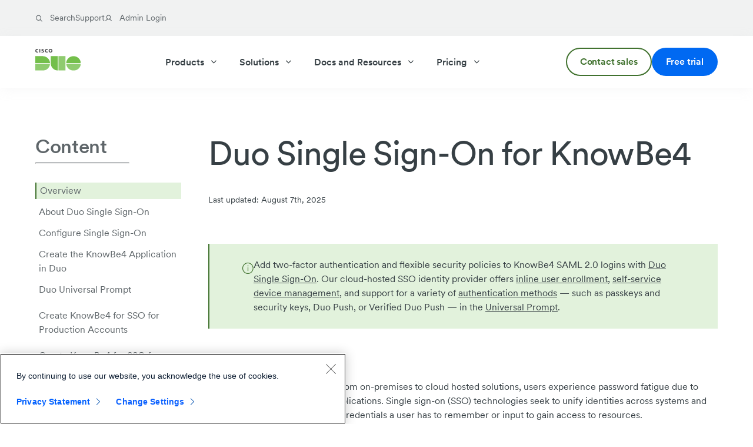

--- FILE ---
content_type: text/html; charset=utf-8
request_url: https://duo.com/docs/sso-knowbe4
body_size: 15228
content:
<!doctype html>
<html lang="en">
    <head>
        <meta charset="utf-8">
        <meta http-equiv="X-UA-Compatible" content="IE=edge">
        <meta name="viewport" content="width=device-width, initial-scale=1, user-scalable=yes">
        
<meta name="robots" content="index, follow, archive">


        
    





    




<title>Duo Single Sign-On for KnowBe4 | Duo Security</title>
<meta property="og:title" content="Duo Single Sign-On for KnowBe4 | Duo Security">
<meta name="twitter:title" content="Duo Single Sign-On for KnowBe4 | Duo Security">

        
    <meta property="article:modified_time" content="2025-12-04T17:36:17+00:00">
    <meta name="dateModified" content="2025-12-04T17:36:17+00:00">


        
    <meta name="description" content="Duo Single Sign-On adds two-factor authentication and flexible security policies to KnowBe4 SSO logins, complete with inline self-service enrollment and Duo Prompt.">
    <meta property="og:description" content="Duo Single Sign-On adds two-factor authentication and flexible security policies to KnowBe4 SSO logins, complete with inline self-service enrollment and Duo Prompt.">
    <meta name="twitter:description" content="Duo Single Sign-On adds two-factor authentication and flexible security policies to KnowBe4 SSO logins, complete with inline self-service enrollment and Duo Prompt.">


    <meta name="twitter:image" content="https://duo.com/images/socialshare-generic.jpg">
    <meta property="og:image" content="https://duo.com/images/socialshare-generic.jpg">
    <meta property="og:image:width" content="1200">
    <meta property="og:image:height" content="630">
    <meta property="og:image:alt" content="Cisco Duo logo next to a photo of diverse people in a meeting, with a green fingerprint icon.">


    <link rel="canonical" href="https://duo.com/docs/sso-knowbe4">
    


        
    <meta name="author" content="Duo Security">


        <meta name="msvalidate.01" content="27FB624DBD3F07315A4BF69F5D649C68">
<meta name="google-site-verification" content="ZEIy_BC6KR_V48Qb0ecwTZiOKPs_VXKReQrtd-RF6Uc">
<meta name="bitly-verification" content="040b99f315c6">
<meta name="facebook-domain-verification" content="bpi5sepi5vh4jmwjekocnzsgh0lr1s">
<meta property="fb:app_id" content="896409090480292">
<meta property="og:type" content="website">
<meta property="og:site_name" content="Duo Security">
<meta property="og:url" content="https://duo.com/docs/sso-knowbe4">
<meta name="twitter:card" content="summary_large_image">
<meta name="twitter:site" content="@duosec">
<meta name="twitter:creator" content="@duosec">

        <link rel="icon" href="/images/favicon/favicon.ico" type="image/x-icon">
<link rel="icon" type="image/png" sizes="16x16" href="/images/favicon/favicon-16x16.png">
<link rel="icon" type="image/png" sizes="32x32" href="/images/favicon/favicon-32x32.png">
<link rel="icon" type="image/png" sizes="96x96" href="/images/favicon/favicon-96x96.png">
<link rel="icon" type="image/png" sizes="192x192" href="/images/favicon/favicon-192x192.png">
<link rel="apple-touch-icon" sizes="57x57" href="/images/favicon/favicon-57x57.png">
<link rel="apple-touch-icon" sizes="72x72" href="/images/favicon/favicon-72x72.png">
<link rel="apple-touch-icon" sizes="114x114" href="/images/favicon/favicon-114x114.png">
<link rel="apple-touch-icon" sizes="120x120" href="/images/favicon/favicon-120x120.png">
<link rel="apple-touch-icon" sizes="152x152" href="/images/favicon/favicon-152x152.png">
<link rel="apple-touch-icon" sizes="180x180" href="/images/favicon/favicon-180x180.png">

        
        <script type="application/ld+json">
    {
        "@context": "http://schema.org",
        "@type": "Organization",
        "description": "Duo Security offers solutions to protect organizations from identity threats. Explore Duo identity security, phishing-resistant MFA, and other solutions.",
        "name": "Duo Security",
        "address": {
            "@type": "PostalAddress",
            "addressCountry": "USA",
            "postalCode": "48104",
            "addressRegion": "MI",
            "addressLocality": "Ann Arbor",
            "streetAddress": "123 North Ashley Street Suite 200"
        },
        "url": "https://duo.com",
        "logo": {
            "@type": "ImageObject",
            "url": "https://duo.com/images/duo-logo.png",
            "width": 300,
            "height": 145
        },
        "brand": "Duo Security",
        "telephone": "1-866-760-4247",
        "foundingDate": "2009-01-01",
        "foundingLocation": "Ann Arbor, MI USA",
        "numberOfEmployees": "200",
        "employee": ["Dug Song", "Jon Oberheide"],
        "sameAs": [
            "https://www.facebook.com/duosec",
            "https://www.x.com/duosec",
            "http://www.youtube.com/user/duosec",
            "https://duo.com/blog",
            "https://www.linkedin.com/company/duosec/"
        ]
    }
</script>

        <script type="application/ld+json">
  {
    "@context": "https://schema.org",
    "@type": "WebPage",
    "name": "Duo Single Sign-On for KnowBe4",
    "description": "Duo Single Sign-On adds two-factor authentication and flexible security policies to KnowBe4 SSO logins, complete with inline self-service enrollment and Duo Prompt.",
    "url": "https://duo.com/docs/sso-knowbe4",
    "image": "https://duo.com/images/socialshare-generic.jpg",
    "publisher": {
      "@type": "Organization",
      "name": "Duo Security",
      "logo": {
        "@type": "ImageObject",
        "url": "https://duo.com/images/duo-logo.png",
        "width": 300,
        "height": 145
      }
    },
    "lastReviewed": "2025-12-04"
  }
</script>

        
    <script type="text/javascript" src="https://www.cisco.com/c/dam/cdc/t/ctm-core.js"></script>



        
        
        <link rel="preload" href="/fonts/CircularXXWeb-Black.woff2" as="font" type="font/woff2" crossorigin="anonymous">
<link rel="preload" href="/fonts/CircularXXWeb-BlackItalic.woff2" as="font" type="font/woff2" crossorigin="anonymous">
<link rel="preload" href="/fonts/CircularXXWeb-Bold.woff2" as="font" type="font/woff2" crossorigin="anonymous">
<link rel="preload" href="/fonts/CircularXXWeb-BoldItalic.woff2" as="font" type="font/woff2" crossorigin="anonymous">
<link rel="preload" href="/fonts/CircularXXWeb-Book.woff2" as="font" type="font/woff2" crossorigin="anonymous">
<link rel="preload" href="/fonts/CircularXXWeb-BookItalic.woff2" as="font" type="font/woff2" crossorigin="anonymous">
<link rel="preload" href="/fonts/CircularXXWeb-ExtraBlack.woff2" as="font" type="font/woff2" crossorigin="anonymous">
<link rel="preload" href="/fonts/CircularXXWeb-ExtraBlackItalic.woff2" as="font" type="font/woff2" crossorigin="anonymous">
<link rel="preload" href="/fonts/CircularXXWeb-Italic.woff2" as="font" type="font/woff2" crossorigin="anonymous">
<link rel="preload" href="/fonts/CircularXXWeb-Light.woff2" as="font" type="font/woff2" crossorigin="anonymous">
<link rel="preload" href="/fonts/CircularXXWeb-LightItalic.woff2" as="font" type="font/woff2" crossorigin="anonymous">
<link rel="preload" href="/fonts/CircularXXWeb-Medium.woff2" as="font" type="font/woff2" crossorigin="anonymous">
<link rel="preload" href="/fonts/CircularXXWeb-MediumItalic.woff2" as="font" type="font/woff2" crossorigin="anonymous">
<link rel="preload" href="/fonts/CircularXXWeb-Regular.woff2" as="font" type="font/woff2" crossorigin="anonymous">
<link rel="preload" href="/fonts/CircularXXWeb-Thin.woff2" as="font" type="font/woff2" crossorigin="anonymous">
<link rel="preload" href="/fonts/CircularXXWeb-ThinItalic.woff2" as="font" type="font/woff2" crossorigin="anonymous">
<link rel="preload" href="/fonts/duo-icons.ttf?er384d" as="font" type="font/ttf" crossorigin="anonymous">
<style>
    /* Define the font-face for the preloaded font */
    @font-face {
        font-family: 'Circular';
        src: url('/fonts/CircularXXWeb-Thin.woff2') format('woff2'),
            url('/fonts/CircularXXWeb-Thin.woff') format('woff');
        font-weight: 200;
        font-style: normal;
        font-display: swap;
    }

    @font-face {
        font-family: 'Circular';
        src: url('/fonts/CircularXXWeb-ThinItalic.woff2') format('woff2'),
            url('/fonts/CircularXXWeb-ThinItalic.woff') format('woff');
        font-weight: 200;
        font-style: italic;
        font-display: swap;
    }

    @font-face {
        font-family: 'Circular';
        src: url('/fonts/CircularXXWeb-Light.woff2') format('woff2'),
            url('/fonts/CircularXXWeb-Light.woff') format('woff');
        font-weight: 300;
        font-style: normal;
        font-display: swap;
    }

    @font-face {
        font-family: 'Circular';
        src: url('/fonts/CircularXXWeb-LightItalic.woff2') format('woff2'),
            url('/fonts/CircularXXWeb-LightItalic.woff') format('woff');
        font-weight: 300;
        font-style: italic;
        font-display: swap;
    }

    @font-face {
        font-family: 'Circular';
        src: url('/fonts/CircularXXWeb-Regular.woff2') format('woff2'),
            url('/fonts/CircularXXWeb-Regular.woff') format('woff');
        font-weight: 400;
        font-style: normal;
        font-display: swap;
    }

    @font-face {
        font-family: 'Circular';
        src: url('/fonts/CircularXXWeb-Italic.woff2') format('woff2'),
            url('/fonts/CircularXXWeb-Italic.woff') format('woff');
        font-weight: 400;
        font-style: italic;
        font-display: swap;
    }

    @font-face {
        font-family: 'Circular';
        src: url('/fonts/CircularXXWeb-BookItalic.woff2') format('woff2'),
            url('/fonts/CircularXXWeb-BookItalic.woff') format('woff');
        font-weight: 450;
        font-style: italic;
        font-display: swap;
    }

    @font-face {
        font-family: 'Circular';
        src: url('/fonts/CircularXXWeb-Book.woff2') format('woff2'),
            url('/fonts/CircularXXWeb-Book.woff') format('woff');
        font-weight: 450;
        font-style: normal;
        font-display: swap;
    }

    @font-face {
        font-family: 'Circular';
        src: url('/fonts/CircularXXWeb-MediumItalic.woff2') format('woff2'),
            url('/fonts/CircularXXWeb-MediumItalic.woff') format('woff');
        font-weight: 500;
        font-style: italic;
        font-display: swap;
    }

    @font-face {
        font-family: 'Circular';
        src: url('/fonts/CircularXXWeb-Medium.woff2') format('woff2'),
            url('/fonts/CircularXXWeb-Medium.woff') format('woff');
        font-weight: 500;
        font-style: normal;
        font-display: swap;
    }

    @font-face {
        font-family: 'Circular';
        src: url('/fonts/CircularXXWeb-BoldItalic.woff2') format('woff2'),
            url('/fonts/CircularXXWeb-BoldItalic.woff') format('woff');
        font-weight: 700;
        font-style: italic;
        font-display: swap;
    }

    @font-face {
        font-family: 'Circular';
        src: url('/fonts/CircularXXWeb-Bold.woff2') format('woff2'),
            url('/fonts/CircularXXWeb-Bold.woff') format('woff');
        font-weight: 700;
        font-style: normal;
        font-display: swap;
    }

    @font-face {
        font-family: 'Circular';
        src: url('/fonts/CircularXXWeb-BlackItalic.woff2') format('woff2'),
            url('/fonts/CircularXXWeb-BlackItalic.woff') format('woff');
        font-weight: 800;
        font-style: italic;
        font-display: swap;
    }

    @font-face {
        font-family: 'Circular';
        src: url('/fonts/CircularXXWeb-Black.woff2') format('woff2'),
            url('/fonts/CircularXXWeb-Black.woff') format('woff');
        font-weight: 800;
        font-style: normal;
        font-display: swap;
    }

    @font-face {
        font-family: 'Circular';
        src: url('/fonts/CircularXXWeb-ExtraBlackItalic.woff2') format('woff2'),
            url('/fonts/CircularXXWeb-ExtraBlackItalic.woff') format('woff');
        font-weight: 900;
        font-style: italic;
        font-display: swap;
    }

    @font-face {
        font-family: 'Circular';
        src: url('/fonts/CircularXXWeb-ExtraBlack.woff2') format('woff2'),
            url('/fonts/CircularXXWeb-ExtraBlack.woff') format('woff');
        font-weight: 900;
        font-style: normal;
        font-display: swap;
    }

    html body {
        font-family: Circular, sans-serif;
    }

    @font-face {
        font-family: 'duo-icons';
        src:  url('/fonts/duo-icons.eot?er384d');
        src:  url('/fonts/duo-icons.eot?er384d#iefix') format('embedded-opentype'),
            url('/fonts/duo-icons.ttf?er384d') format('truetype'),
            url('/fonts/duo-icons.woff?er384d') format('woff'),
            url('/fonts/duo-icons.svg?er384d#duo-icons') format('svg');
        font-weight: normal;
        font-style: normal;
        font-display: block;
    }

    [class^="icon-"], [class*=" icon-"] {
        /* use !important to prevent issues with browser extensions that change fonts */
        font-family: 'duo-icons' !important;
        speak: never;
        font-style: normal;
        font-weight: normal;
        font-variant: normal;
        text-transform: none;
        line-height: 1;

        /* Better Font Rendering =========== */
        -webkit-font-smoothing: antialiased;
        -moz-osx-font-smoothing: grayscale;
    }

    .icon-rotate:before {
        content: "\e900";
    }
    .icon-quote:before {
        content: "\e901";
    }
    .icon-sound-off:before {
        content: "\e902";
    }
    .icon-arrow-right:before {
        content: "\e903";
    }
    .icon-globe:before {
        content: "\e904";
    }
    .icon-close:before {
        content: "\e905";
    }
    .icon-hamburger:before {
        content: "\e906";
    }
    .icon-magnifier:before {
        content: "\e907";
    }
    .icon-user:before {
        content: "\e908";
    }
    .icon-chevron-up:before {
        content: "\e909";
    }
    .icon-chevron-right:before {
        content: "\e90a";
    }
    .icon-chevron-down:before {
        content: "\e90b";
    }
    .icon-linkedin:before {
        content: "\e90c";
    }
    .icon-instagram:before {
        content: "\e90d";
    }
    .icon-play:before {
        content: "\e90e";
    }
    .icon-pause:before {
        content: "\e90f";
    }
    .icon-sound-on:before {
        content: "\e910";
    }
    .icon-twitter-x:before {
        content: "\e911";
    }
    .icon-facebook:before {
        content: "\e912";
    }
    .icon-ellipse:before {
        content: "\e913";
    }
    .icon-email:before {
        content: "\e914";
    }
    .icon-calendar-blank:before {
        content: "\e915";
    }
    .icon-tooltip:before {
        content: "\e916";
    }
    .icon-copy:before {
        content: "\e917";
    }
</style>
        <link rel="stylesheet" href="/css/production.min.css?v=1768917411" />
        
    </head>
    
    <body id="top" class="production no-js">
        <a class="skpnav" href="#main-content">Skip navigation</a>
        <div id="site-container">
            <div class="top-navigation-container">
                
                <div id="utility-bar" class="utility-bar background-navy-50" aria-label="Utility navigation">
    <div class="section-wrap">
        <div class="content-wrap">
            <ul class="unstyled">
                
                
                <li>
    <a class="" href="/search" >
        
            <i class="icon-magnifier"></i>
        
        <span>Search</span>
    </a>

</li>
                
                <li>
    <a class="" href="/support" >
        
        <span>Support</span>
    </a>

</li>
                
                <li>
    <a class="" href="https://admin.duosecurity.com/" target="_blank" >
        
            <i class="icon-user"></i>
        
        <span>Admin Login</span>
    </a>

</li>
                
                
            </ul>
        </div>
    </div>
</div>

                
                
<header id="site-header" class="site-header">
    <div class="section-wrap">
        <div class="content-wrap nav-bar">
            <div class="logo-container">
                <a href="/" class="logo">
                    <img src="/images/duo-logo.svg" alt="Cisco Duo logo">
                </a>
                
                <div class="mobile-menu-toggle-container">
                    <button id="nav-icon" class="nav-icon background-color-white" aria-expanded="false" aria-label="Toggle navigation menu">
                        <i class="icon-hamburger"></i>
                        <i class="icon-close" hidden></i>
                    </button>
                </div>
                
            </div>
            
            <nav class="nav-menu" role="navigation">
                <div class="main-menu-container">
                    <div class="scrollable-menu-container">
    <ul class="top-level-items unstyled">
        
        <li class="top-level-item">
            <a href="/product" class="top-level-link" aria-expanded="false" aria-haspopup="true">Products
                <i class="icon-chevron-down"></i>
            </a>
            
            <div class="nav-dropdown layout-one">
                <div class="box-shadow-container section-wrap">
                    <div class="grid-container content-wrap">
                        <div class="submenu-section">
                            <div class="submenu-summary">
                                
                                <img src="/img/asset/aW1nL21lbnUtaW1hZ2VzL3Byb2R1Y3QtbWVudS1pbWFnZS5wbmc/product-menu-image.png?s=873c087b590762e6fc813f04e78cf486" width="294" height="196" alt="Woman using smartphone with floating icons for biometrics, facial recognition, and global connectivity.">
                                
                                <p>A comprehensive overview of Duo's product capabilities.</p>
                            </div>
                            <ul class="unstyled">
                                
                                <li>
                                    
    <a class="secondary-link button button-link no-underline" href="/product" >
        
        <span>Capabilities Overview</span><i class="icon-chevron-right"></i><i class="icon-arrow-right"></i>
    </a>


                                </li>
                                
                            </ul>
                            <hr>
                        </div>
                        <div class="submenu-section">
                            <ul class="column-menu unstyled">
                                
                                <li>
    
    <span>IDENTITY AND ACCESS MANAGEMENT</span>


    
</li>
                                
                                <li>
    
    <a class="" href="/product/duo-directory" >
        
        <span>Duo Directory</span>
    </a>


    
</li>
                                
                                <li>
    
    <a class="" href="/product/multi-factor-authentication-mfa" >
        
        <span>Multi-Factor Authentication (MFA)</span>
    </a>


    
</li>
                                
                                <li>
    
    <a class="" href="/product/single-sign-on-sso" >
        
        <span>Single Sign-On (SSO)</span>
    </a>


    
</li>
                                
                            </ul>
                            <hr>
                        </div>
                        <div class="submenu-section">
                            <ul class="column-menu unstyled">
                                
                                <li>
    
    <span>PHISHING-RESISTANT MFA</span>


    
</li>
                                
                                <li>
    
    <a class="" href="/product/passwordless" >
        
        <span>Passwordless</span>
    </a>


    
</li>
                                
                                <li>
    
    <a class="" href="/product/passport" >
        
        <span>Duo Passport</span>
    </a>


    
</li>
                                
                                <li>
    
    <a class="" href="/product/device-trust" >
        
        <span>Device Trust</span>
    </a>


    
</li>
                                
                            </ul>
                            <hr>
                        </div>
                        <div class="submenu-section">
                            <ul class="column-menu unstyled">
                                
                                <li>
    
    <span>IDENTITY INTELLIGENCE</span>


    
</li>
                                
                                <li>
    
    <a class="" href="/product/cisco-identity-intelligence" >
        
        <span>Cisco Identity Intelligence</span>
    </a>


    
</li>
                                
                                <li>
    
    <a class="" href="/product/identity-threat-detection-and-response-itdr" >
        
        <span>Identity Threat Detection and Response (ITDR)</span>
    </a>


    
</li>
                                
                                <li>
    
    <a class="" href="/product/identity-security-posture-management-ispm" >
        
        <span>Identity Security Posture Management (ISPM)</span>
    </a>


    
</li>
                                
                            </ul>
                            <hr>
                        </div>
                    </div>
                </div>
            </div>
            
        </li>
        
        <li class="top-level-item">
            <a href="/solutions" class="top-level-link" aria-expanded="false" aria-haspopup="true">Solutions
                <i class="icon-chevron-down"></i>
            </a>
            
            <div class="nav-dropdown layout-one">
                <div class="box-shadow-container section-wrap">
                    <div class="grid-container content-wrap">
                        <div class="submenu-section">
                            <div class="submenu-summary">
                                
                                <img src="/img/asset/aW1nL21lbnUtaW1hZ2VzL25hdmltYWdlMi53ZWJw/navimage2.webp?s=669551349bca4911e30bf7df150fc4a8" width="294" height="196" alt="A person sitting indoors, looking at their smartphone with a laptop open on their lap.">
                                
                                <p>Comprehensive, customizable identity solutions tailored for all.</p>
                            </div>
                            <ul class="unstyled">
                                
                                <li>
                                    
    <a class="secondary-link button button-link no-underline" href="/solutions" >
        
        <span>Solutions Overview</span><i class="icon-chevron-right"></i><i class="icon-arrow-right"></i>
    </a>


                                </li>
                                
                            </ul>
                            <hr>
                        </div>
                        <div class="submenu-section">
                            <ul class="column-menu unstyled">
                                
                                <li>
    
    <span>FOR WHOM</span>


    
</li>
                                
                                <li>
    
    <a class="" href="/solutions/small-to-medium-business" >
        
        <span>Small and Medium Business</span>
    </a>


    
</li>
                                
                                <li>
    
    <a class="" href="/solutions/enterprise" >
        
        <span>Enterprise</span>
    </a>


    
</li>
                                
                                <li>
    
    <a class="" href="/solutions/government" >
        
        <span>Federal, State, and Local Government</span>
    </a>


    
</li>
                                
                                <li>
    
    <a class="" href="/partnerships/managed-service-providers" >
        
        <span>Managed Service Providers (MSP)</span>
    </a>


    
</li>
                                
                            </ul>
                            <hr>
                        </div>
                        <div class="submenu-section">
                            <ul class="column-menu unstyled">
                                
                                <li>
    
    <span>USE CASES</span>


    
</li>
                                
                                <li>
    
    <a class="" href="/solutions/security-first-iam" >
        
        <span>Security-First IAM</span>
    </a>


    
</li>
                                
                                <li>
    
    <a class="" href="/solutions/phishing-prevention" >
        
        <span>End-to-End Phishing Resistance</span>
    </a>


    
</li>
                                
                                <li>
    
    <a class="" href="/solutions/compliance" >
        
        <span>Compliance Solutions</span>
    </a>


    
</li>
                                
                                <li>
    
    <a class="" href="/solutions/access-management" >
        
        <span>Access Management</span>
    </a>


    
</li>
                                
                                <li>
    
    <a class="" href="/solutions/zero-trust-security" >
        
        <span>Zero Trust Security</span>
    </a>


    
</li>
                                
                            </ul>
                            <hr>
                        </div>
                        <div class="submenu-section">
                            <ul class="column-menu unstyled">
                                
                                <li>
    
    <span>INDUSTRIES</span>


    
</li>
                                
                                <li>
    
    <a class="" href="/solutions/higher-ed" >
        
        <span>Higher Education</span>
    </a>


    
</li>
                                
                                <li>
    
    <a class="" href="/solutions/k-12" >
        
        <span>K-12 Education</span>
    </a>


    
</li>
                                
                                <li>
    
    <a class="" href="/solutions/financial" >
        
        <span>Finance</span>
    </a>


    
</li>
                                
                                <li>
    
    <a class="" href="/solutions/legal" >
        
        <span>Legal</span>
    </a>


    
</li>
                                
                                <li>
    
    <a class="" href="/solutions/retail" >
        
        <span>Retail</span>
    </a>


    
</li>
                                
                                <li>
    
    <a class="" href="/solutions/technology" >
        
        <span>Technology</span>
    </a>


    
</li>
                                
                                <li>
    
    <a class="" href="/solutions/healthcare" >
        
        <span>Healthcare</span>
    </a>


    
</li>
                                
                            </ul>
                            <hr>
                        </div>
                    </div>
                </div>
            </div>
            
        </li>
        
        <li class="top-level-item">
            <a href="/docs-and-resources" class="top-level-link" aria-expanded="false" aria-haspopup="true">Docs and Resources
                <i class="icon-chevron-down"></i>
            </a>
            
            <div class="nav-dropdown layout-one">
                <div class="box-shadow-container section-wrap">
                    <div class="grid-container content-wrap">
                        <div class="submenu-section">
                            <div class="submenu-summary">
                                
                                <img src="/img/asset/aW1nL21lbnUtaW1hZ2VzL25hdmltYWdlMy53ZWJw/navimage3.webp?s=e05ab6bc8fc1b15d2eb39431d445f49f" width="294" height="196" alt="A person holds an eBook titled &quot;Attack Vectors Decoded: Securing Organizations Against Identity-Based Threats&quot; with the Duo logo visible.">
                                
                                <p>Browse hundreds of Duo assets.</p>
                            </div>
                            <ul class="unstyled">
                                
                                <li>
                                    
    <a class="secondary-link button button-link no-underline" href="https://resources.duo.com/" >
        
        <span>Top Resources</span><i class="icon-chevron-right"></i><i class="icon-arrow-right"></i>
    </a>


                                </li>
                                
                            </ul>
                            <hr>
                        </div>
                        <div class="submenu-section">
                            <ul class="column-menu unstyled">
                                
                                <li>
    
    <span>RESOURCES OVERVIEW</span>


    
</li>
                                
                                <li>
    
    <a class="" href="/docs" >
        
        <span>Docs</span>
    </a>


    
</li>
                                
                                <li>
    
    <a class="" href="/events" >
        
        <span>Events and Webinars</span>
    </a>


    
</li>
                                
                                <li>
    
    <a class="" href="https://resources.duo.com/?contentType=ebook" >
        
        <span>Ebooks</span>
    </a>


    
</li>
                                
                                <li>
    
    <a class="" href="/demos" >
        
        <span>Demos</span>
    </a>


    
</li>
                                
                                <li>
    
    <a class="" href="/blog" >
        
        <span>Blog</span>
    </a>


    
    <span class="highlight-text background-color-green-100">NEW</span>
    
</li>
                                
                            </ul>
                            <hr>
                        </div>
                        <div class="submenu-section">
                            <ul class="column-menu unstyled">
                                
                                <li>
    
    <span>OUR COMPANY</span>


    
</li>
                                
                                <li>
    
    <a class="" href="/about" >
        
        <span>About Duo</span>
    </a>


    
</li>
                                
                                <li>
    
    <a class="" href="/why-duo" >
        
        <span>Why Choose Duo?</span>
    </a>


    
</li>
                                
                                <li>
    
    <a class="" href="https://resources.duo.com/?contentType=case-study" >
        
        <span>Customer Success</span>
    </a>


    
</li>
                                
                            </ul>
                            <hr>
                        </div>
                        <div class="submenu-section">
                            <ul class="column-menu unstyled">
                                
                                <li>
    
    <span>SUPPORT</span>


    
</li>
                                
                                <li>
    
    <a class="" href="/support" >
        
        <span>Duo Support</span>
    </a>


    
</li>
                                
                                <li>
    
    <a class="" href="/support#admins" >
        
        <span>For Admins</span>
    </a>


    
</li>
                                
                                <li>
    
    <a class="" href="/support#users" >
        
        <span>For Users</span>
    </a>


    
</li>
                                
                            </ul>
                            <hr>
                        </div>
                    </div>
                </div>
            </div>
            
        </li>
        
        <li class="top-level-item">
            <a href="/editions-and-pricing" class="top-level-link" aria-expanded="false" aria-haspopup="true">Pricing
                <i class="icon-chevron-down"></i>
            </a>
            
            <div class="nav-dropdown layout-two">
                <div class="box-shadow-container section-wrap">
                    <div class="grid-container content-wrap">
                        <div class="submenu-section">
                            <div class="columns-wrap-12">
                                
                                <div class="submenu-card background-light-grey-gradient col-3-12-lg col-6-12-md col-12-12">
                                    <div class="header">
                                        
    
    
    



    <a class="card-header" href="/editions-and-pricing" >
        
        <span><span>Compare</span>Duo Editions</span>
    </a>


                                        
                                    </div>
                                    <div class="description mb-12">Affordable editions for teams of all sizes</div>
                                    
                                    <div class="additional-links">
                                        
                                        <div>
                                            
    <a class="additional-link button button-link no-underline" href="/editions-and-pricing" >
        
        <span>Compare Editions</span><i class="icon-chevron-right"></i><i class="icon-arrow-right"></i>
    </a>


                                        </div>
                                        
                                        <div>
                                            
    <a class="additional-link button button-link no-underline" href="/editions-and-pricing/ready-to-buy-now" >
        
        <span>Buy Now</span><i class="icon-chevron-right"></i><i class="icon-arrow-right"></i>
    </a>


                                        </div>
                                        
                                    </div>
                                    
                                </div>
                                
                                <div class="submenu-card background-light-grey-gradient col-3-12-lg col-6-12-md col-12-12">
                                    <div class="header">
                                        
    
    
    



    <a class="card-header" href="/editions-and-pricing/duo-essentials" >
        
        <span><span>Duo</span>Essentials</span>
    </a>


                                        
                                    </div>
                                    <div class="description mb-12">Essential authentication for broader organizational security.<br />
$3/user/month</div>
                                    
                                    <div class="additional-links">
                                        
                                        <div>
                                            
    <a class="additional-link button button-link no-underline" href="/editions-and-pricing/duo-essentials" >
        
        <span>View Essentials</span><i class="icon-chevron-right"></i><i class="icon-arrow-right"></i>
    </a>


                                        </div>
                                        
                                    </div>
                                    
                                </div>
                                
                                <div class="submenu-card background-light-grey-gradient col-3-12-lg col-6-12-md col-12-12">
                                    <div class="header">
                                        
    
    
    



    <a class="card-header" href="/editions-and-pricing/duo-advantage" >
        
        <span><span>Duo</span>Advantage</span>
    </a>


                                        
                                        <span class="highlight">Most Popular</span>
                                        
                                    </div>
                                    <div class="description mb-12">Comprehensive control over user and device security.<br />
$6/user/month</div>
                                    
                                    <div class="additional-links">
                                        
                                        <div>
                                            
    <a class="additional-link button button-link no-underline" href="/editions-and-pricing/duo-advantage" >
        
        <span>View Advantage</span><i class="icon-chevron-right"></i><i class="icon-arrow-right"></i>
    </a>


                                        </div>
                                        
                                    </div>
                                    
                                </div>
                                
                                <div class="submenu-card background-light-grey-gradient col-3-12-lg col-6-12-md col-12-12">
                                    <div class="header">
                                        
    
    
    



    <a class="card-header" href="/editions-and-pricing/duo-premier" >
        
        <span><span>Duo</span>Premier</span>
    </a>


                                        
                                    </div>
                                    <div class="description mb-12">The most security coverage for any size organization.<br />
$9/user/month</div>
                                    
                                    <div class="additional-links">
                                        
                                        <div>
                                            
    <a class="additional-link button button-link no-underline" href="/editions-and-pricing/duo-premier" >
        
        <span>View Premier</span><i class="icon-chevron-right"></i><i class="icon-arrow-right"></i>
    </a>


                                        </div>
                                        
                                    </div>
                                    
                                </div>
                                
                            </div>
                            <div class="standalone-links-container">
                                
                                
    <a class="button button-link no-underline additional-link" href="/editions-and-pricing/duo-free" >
        
        <span>Duo Free for teams of 10 or less</span><i class="icon-chevron-right"></i><i class="icon-arrow-right"></i>
    </a>


                                
                            </div>
                        </div>
                        <hr>
                    </div>
                </div>
            </div>
            
        </li>
        
    </ul>
    
    <ul class="utility-items unstyled">
        
        <li>
            
    <a class="utility-item" href="/search" >
        
        <span>Search</span>
    </a>


        </li>
        
        <li>
            
    <a class="utility-item" href="/support" >
        
        <span>Support</span>
    </a>


        </li>
        
        <li>
            
    <a class="utility-item" href="https://admin.duosecurity.com/" target="_blank" >
        
        <span>Admin Login</span>
    </a>


        </li>
        
    </ul>
    
</div>

                    <div class="cta-btns background-color-white">
    
        
<div class="buttons-wrap mt-default mb-default">
    
        
            
    <a class="button button-secondary" href="/about/contact" >
        
        <span>Contact sales</span>
    </a>



        
    
        
            
    <a class="button button-primary" href="https://signup.duo.com/" >
        
        <span>Free trial</span>
    </a>



        
    
    
</div>

    
</div>

                </div>
            </nav>
            
        </div>
    </div>
</header>


            </div>
            <div id="main-content" name="main-content">
                <section class="section-wrap doc-details">
    <div class="content-wrap columns-wrap-12">
        <div class="col-12-12 col-3-12-lg hide-mobile-tablet">
            <nav class="table-of-content-container" aria-label="Content">
                <div class="columns-wrap-12">
                    <div class="col-8-12-lg">
                        <h4 class="doc-nav-header">Content</h4>
                        <hr>
                    </div>
                </div>
                <div id="toc" class="toc pb-sm"></div>
                
                <div class="doc-related-links pb-xxl">
                    <div class="columns-wrap-12">
                        <div class="col-8-12-lg">
                            <h4 class="doc-nav-header">Related</h4>
                            <hr>
                        </div>
                    </div>
                    <ul class="checklist-wrap checklist-wrap--with-icons unstyled">
                        
                            
                            <li class="with-icon">
                                <img src="/images/icon-fieldtype/Document.svg" alt="Document icon">
                                <a href="/docs/sso-knowbe4" class="muted no-underline"> Duo Single Sign-On for KnowBe4</a>
                            </li>
                            
                        
                            
                            <li class="with-icon">
                                <img src="/images/icon-fieldtype/Document.svg" alt="Document icon">
                                <a href="/docs/sso" class="muted no-underline"> Duo Single Sign-On</a>
                            </li>
                            
                        
                    </ul>
                </div>
                
            </nav>
        </div>
        <div class="col-12-12 col-9-12-lg">
            <div class="pb-lg">
                <h1 class="h2">Duo Single Sign-On for KnowBe4</h1>
                <p class="body-small" itemprop="dateModified">Last updated:
                    <time datetime="2025-08-07">August 7th, 2025</time>
                </p>
            </div>
            <div class="doc-content pb-xxl">
                
                <div class="intro">
                    <i class="icon-tooltip" aria-hidden="true"></i>
                    <div class="intro-message">
                        <p>Add two-factor authentication and flexible security policies to KnowBe4 SAML 2.0 logins with <a href="/docs/sso" alt="Duo Single Sign-On Documentation" target="_blank" rel="noreferrer nofollow">Duo Single Sign-On</a>. Our cloud-hosted SSO identity provider offers <a href="/docs/enrolling-users#self-enrollment" alt="Enrolling Users - Self-Enrollment" target="_blank" rel="noreferrer nofollow">inline user enrollment</a>, <a href="/docs/self-service-portal" alt="Self-Service Portal Documentation" target="_blank" rel="noreferrer nofollow">self-service device management</a>, and support for a variety of <a href="/docs/policy#authentication-methods" target="_blank" rel="noreferrer nofollow">authentication methods</a> — such as passkeys and security keys, Duo Push, or Verified Duo Push — in the <a href="https://guide.duo.com/universal-prompt" target="_blank" rel="noreferrer nofollow">Universal Prompt</a>.</p>

                    </div>
                </div>
                
                <p><h2 id="overview">Overview</h2>

<p>As business applications move from on-premises to cloud hosted solutions, users experience password fatigue due to disparate logons for different applications. Single sign-on (SSO) technologies seek to unify identities across systems and reduce the number of different credentials a user has to remember or input to gain access to resources.</p>

<p>While SSO is convenient for users, it presents new security challenges. If a user's primary password is compromised, attackers may be able to gain access to multiple resources. In addition, as sensitive information makes its way to cloud-hosted services it is even more important to secure access by implementing two-factor authentication and zero-trust policies.</p></p>
<p><h2 id="duo-sso">About Duo Single Sign-On</h2>

<p>Duo Single Sign-On is our cloud-hosted SSO product which layers Duo's strong authentication and flexible policy engine on top of KnowBe4 logins. Duo Single Sign-On acts as an identity provider (IdP), authenticating your users using existing on-premises Active Directory (AD) or another SSO IdP. Duo SSO prompts users for two-factor authentication and performs endpoint assessment and verification before permitting access to KnowBe4.</p>

<p>Duo Single Sign-On is available in <a href="/editions-and-pricing">Duo Premier, Duo Advantage, and Duo Essentials plans</a>, which also include the ability to define <a href="/docs/policy">policies</a> that enforce unique controls for each individual SSO application. For example, you can require that Salesforce users complete two-factor authentication at every login, but only once every seven days when accessing KnowBe4. Duo checks the user, device, and network against an application's policy before allowing access to the application.</p>

<h2>Configure Single Sign-On</h2>

<p>Before configuring KnowBe4 with Duo SSO using Security Assertion Markup Language (SAML) 2.0 authentication you'll first need to <a href="/docs/sso#configure-duo-single-sign-on" target="_blank" rel="noreferrer nofollow">configure</a> a working authentication source.</p>

<p>Once you have your SSO authentication source working, continue to the next step of creating the KnowBe4 application in Duo.</p>
</p>
<h2>Create the KnowBe4 Application in Duo</h2>
<ol>
<li>
<p>
Log in to the <a href="https://admin.duosecurity.com" title="Launch the Duo Admin Panel" target="_blank" rel="noreferrer nofollow" class="external">Duo Admin Panel</a> and navigate to <span class="keyword">Applications</span> &rarr; <span class="keyword">Application Catalog</span>.


</p>
</li>
<li>
<p>
<!-- this is for duo cloud sso applications where they download metadata info from the admin panel-->
Locate the entry for <span class="keyword">KnowBe4</span> with the &quot;SSO&quot; label in the catalog. Click the <span class="keyword">+ Add</span> button to start configuring <span class="keyword">KnowBe4</span>. See <a href="/docs/protecting-applications" title="Protecting Applications Documentation">Protecting Applications</a> for more information about protecting applications with Duo and additional application options. You'll need the information on the KnowBe4 page under <strong>Downloads</strong> later.


</p>
</li>
<li>
<p>No active Duo users can log in to new applications until you grant access. Update the <span class="keyword">User access</span> setting to grant access to this application to users in selected Duo groups, or to all users. <a href="/docs/protecting-applications#user-access" title="User Access in Protecting Applications Documentation" target="_blank" rel="noreferrer nofollow">Learn more about user access to applications</a>. If you do not change this setting now, be sure to update it so that your test user has access before you test your setup.

<div class="callout warning" markdown="1">
This setting only applies to users who exist in Duo with "Active" status. This does not affect application access for existing users with "Bypass" status, existing users for whom the effective <a href="/docs/policy#authentication-policy" title="Authentication Policy in Policy Documentation">Authentication Policy</a> for the application specifies "Bypass 2FA" or "Skip MFA", or users who do not exist in Duo when the effective <a href="/docs/policy#new-user-policy" title="New User Policy in Policy Documentation">New User Policy</a> for the application allows access to users unknown to Duo without MFA.
</div></p>
</li>
<li>
<p>KnowBe4 uses the <strong>Mail attribute</strong> when authenticating. We've mapped the <strong>&lt;Email Address&gt;</strong> attribute to external authentication source attributes as follows:</p>
<table>
<thead>
<tr>
<th>Default Attribute</th>
<th>Active Directory</th>
<th>SAML IdP</th>
</tr>
</thead>
<tbody>
<tr>
<td>&lt;Email Address&gt;</td>
<td>mail</td>
<td>Email</td>
</tr>
</tbody>
</table>
<p>If you are using a non-standard email attribute for your authentication source, check the <strong>Custom attributes</strong> box and enter the name of the attribute you wish to use instead.</p>
</li>
<li>
<p>You can adjust additional settings for your new SAML application at this time — like changing the application's name from the default value, enabling self-service, or assigning a group policy.</p>
</li>
<li>
<p>Keep the Duo Admin Panel tab open. You will come back to it later.</p>
</li>
</ol>
<p><h2>Duo Universal Prompt</h2>

<p>The Duo Universal Prompt provides a simplified and accessible Duo login experience for web-based applications, offering a redesigned visual interface with security and usability enhancements.</p>

<p><table>
  <tr>
    <td style="border:0px;vertical-align:top;text-align:center"><b>Universal Prompt</b></td>
    <td style="border:0px;vertical-align:top;text-align:center"><b>Traditional Prompt</b></td>
  </tr>
  <tr>
    <td style="border:0px;vertical-align:top;text-align:center">&nbsp;<img style="display:inline;" width="225" src="/assets/img/documentation/universal-prompt/universal-prompt_2x.png?version=042622" alt="Duo Push in Universal Prompt"></td>
    <td style="border:0px;vertical-align:top;text-align:center">&nbsp;<img style="display:inline;" width="300" src="/assets/img/documentation/universal-prompt/traditional-prompt_2x.png" alt="Duo Push in Traditional Prompt"></td>
  </tr>
</table></p>

<p>We've already updated the Duo KnowBe4 application hosted in Duo's service to support the Universal Prompt, so there's no action required on your part to update the application itself. If you created your KnowBe4 application before March 2024, you can activate the Universal Prompt experience for users from the Duo Admin Panel. KnowBe4 applications created after March 2024 have the Universal Prompt activated by default.</p>

<p>If you created your KnowBe4 application before March 2024, it's a good idea to <a href="/docs/universal-prompt-update-guide" alt="Universal Prompt Update Guide" target="_blank" rel="noreferrer nofollow">read the Universal Prompt Update Guide</a> for more information, about the update process and the new login experience for users, before you activate the Universal Prompt for your application.</p>

<h3>Activate Universal Prompt</h3>

<p>Activation of the Universal Prompt is a per-application change. Activating it for one application does not change the login experience for your other Duo applications.</p>

<p>The "Universal Prompt" area of the application details page shows that this application is "Ready to activate", with these activation control options:
<ul>
  <li><span class="keyword">Show traditional prompt</span>: Your users experience Duo's traditional prompt via redirect when logging in to this application.</li>
  <li><span class="keyword">Show new Universal Prompt</span>: (Default) Your users experience the Universal Prompt via redirect when logging in to this application.</li>
</ul>
</p>

<p>The application's Universal Prompt status shows "Activation complete" here and on the Universal Prompt Update Progress report.</p>

<p><img src="/assets/img/documentation/universal-prompt/universal-app-complete_2x.png?version=012924" alt="Universal Prompt Info - Universal Prompt Activation Complete" width="800"></p>

<p>Should you ever want to roll back to the traditional prompt, you can return to this setting and change it back to <span class="keyword">Show traditional prompt</span>. However, this will still deliver the Duo prompt via redirect, not in an iframe. Keep in mind that support for the traditional Duo prompt ended for the majority of applications in March 2024.</p>

<h3>Universal Update Progress</h3>

<p>Click the <span class="keyword">See Update Progress</span> link to view the <a href="/docs/administration-reporting#universal-prompt-progress" alt="About the Universal Prompt Update Progress Report">Universal Prompt Update Progress report</a>. This report shows the update availability and migration progress for all your Duo applications. You can also activate the new prompt experience for multiple supported applications from the report page instead of visiting the individual details pages for each application.</p>
</p>
<h2>Create KnowBe4 for SSO for Production Accounts</h2>
<ol>
<li>
<p>Log into your KnowBe4 account as an administrative user.</p>
</li>
<li>
<p>Click your profile name in the top right corner of the page, and then click <strong>Account Settings</strong>.</p>
</li>
<li>
<p>In the left menu sidebar, click <strong>Account Integrations</strong>, and then click <strong>SAML</strong>.</p>
</li>
<li>
<p>Under &quot;SAML&quot;, click <strong>+ SAML Settings</strong>.</p>
</li>
<li>
<p>Click the <strong>Enable SAML SSO</strong> checkbox.</p>
</li>
<li>
<p>Click the <strong>Allow Account Creation from SAML Login</strong> checkbox.</p>
</li>
<li>
<p>Return to the Duo Admin Panel. Under &quot;Metadata&quot;, copy the <strong>IdP SSO Target URL</strong> and paste it into the KnowBe4 <strong>IdP SSO Target URL</strong> field.</p>
 <img src="/assets/img/documentation/sso/sso-knowbe4-target-url_2x.png" alt="Duo KnowBe4 IdP SSO Target URL" width="800">
</li>
<li>
<p>In your KnowBe4 account page, under <strong>IdP Cert Fingerprint</strong>, click either the <strong>SHA-1</strong> or <strong>SHA-256</strong> radio button for your level of encryption.</p>
</li>
<li>
<p>Return to the Duo Admin Panel. Under &quot;Certificate Fingerprints&quot;, copy the certificate fingerprint for the encryption you selected in KnowBe4 earlier and paste it into the KnowBe4 <strong>IdP Cert Fingerprint</strong> field.</p>
 <img src="/assets/img/documentation/sso/sso-knowbe4-certificate-fingerprints_2x.png" alt="Duo KnowBe4 Certificate Fingerprints" width="800">
</li>
<li>
<p>In your KnowBe4 account page, copy the <strong>Entity ID</strong> and paste it into the Duo Admin Panel <strong>Entity ID</strong> field.</p>
</li>
<li>
<p>Return to your KnowBe4 account page. Copy the <strong>SSO Callback (ACS) URL</strong> and paste it into the Duo Admin Panel <strong>SSO Callback (ACS) URL</strong> field.</p>
<img src="/assets/img/documentation/sso/sso-knowbe4-sp-fields_2x.png" alt="Duo KnowBe4 Service Provider Fields" width="600">
</li>
<li>
<p>In your KnowBe4 account page, click <strong>Save SAML Settings</strong>.</p>
</li>
<li>
<p>In the Duo Admin Panel, scroll to the bottom of the page and click <strong>Save</strong>.</p>
</li>
</ol>
<h3>Using SSO for Production Accounts</h3>
<p>You can log on to KnowBe4 by navigating to your KnowBe4 SSO page <em>e.g., https://training.knowbe4.com/ui/login</em>. Enter your email address and click <strong>Next</strong> to be redirected to Duo Single Sign-On to begin authentication.</p>
<h2>Create KnowBe4 for SSO for Reseller Accounts</h2>
<ol>
<li>
<p>Log into your KnowBe4 account as an administrative user.</p>
</li>
<li>
<p>Click your profile name in the top right corner of the page, and then click <strong>Account Settings</strong>.</p>
</li>
<li>
<p>In the left menu sidebar, click <strong>Account Integrations</strong>, and then click <strong>SAML</strong>.</p>
</li>
<li>
<p>Under &quot;SAML&quot;, click <strong>+ SAML Settings</strong>.</p>
</li>
<li>
<p>Click the <strong>Enable SAML SSO</strong> checkbox.</p>
</li>
<li>
<p>Return to the Duo Admin Panel. Under &quot;Metadata&quot;, copy the <strong>IdP SSO Target URL</strong> and paste it into the KnowBe4 <strong>IdP SSO Target URL</strong> field.</p>
 <img src="/assets/img/documentation/sso/sso-knowbe4-target-url_2x.png" alt="Duo KnowBe4 IdP SSO Target URL" width="800">
</li>
<li>
<p>In your KnowBe4 account page, under <strong>IdP Cert Fingerprint</strong>, click either the <strong>SHA-1</strong> or <strong>SHA-256</strong> radio button for your level of encryption.</p>
</li>
<li>
<p>Return to the Duo Admin Panel. Under &quot;Certificate Fingerprints&quot;, copy the certificate fingerprint for the encryption you selected in KnowBe4 earlier and paste it into the KnowBe4 <strong>IdP Cert Fingerprint</strong> field.</p>
 <img src="/assets/img/documentation/sso/sso-knowbe4-certificate-fingerprints_2x.png" alt="Duo KnowBe4 Certificate Fingerprints" width="800">
</li>
<li>
<p>In your KnowBe4 account page, copy the <strong>Entity ID</strong> and paste it into the Duo Admin Panel <strong>Entity ID</strong> field.</p>
</li>
<li>
<p>Return to your KnowBe4 account page. Copy the <strong>SSO Callback (ACS) URL</strong> and paste it into the Duo Admin Panel <strong>SSO Callback (ACS) URL</strong> field.</p>
<img src="/assets/img/documentation/sso/sso-knowbe4-sp-reseller_2x.png" alt="Duo KnowBe4 Service Provider Fields for Reseller" width="600">
</li>
<li>
<p>In your KnowBe4 account page, click <strong>Save SAML Settings</strong>.</p>
</li>
<li>
<p>In the Duo Admin Panel, scroll to the bottom of the page and click <strong>Save</strong>.</p>
</li>
</ol>
<h3>Using SSO for Reseller Accounts</h3>
<p>You can log on to KnowBe4 by navigating to your KnowBe4 SSO page <em>e.g., https://training.knowbe4.com/ui/management/login</em>. Enter your email address and click <strong>Next</strong> to be redirected to Duo Single Sign-On to begin authentication.</p>
<p>Learn more about KnowBe4 SSO at the <a href="https://support.knowbe4.com/hc/en-us/articles/115013730808">KnowBe4 Knowledge Base</a>.</p>
<p>
<h3> Active Directory Login</h3>

<p>With Active Directory as the Duo SSO authentication source, enter the primary username (email address) on the Duo SSO login page and click or tap <span class="keyword">Next</span>.</p>

<img src="/assets/img/documentation/sso/sso-login-email_2x.png?version=012822" alt="Duo Single Sign-On Login" width="380">

<p>Enter the AD primary password and click or tap <span class="keyword">Log in</span> to continue.</p>

<img src="/assets/img/documentation/sso/sso-login-password_2x.png?version=012822" alt="Duo Single Sign-On Password" width="380">

<p>Enable <a href="/docs/passwordless" target="_blank" title="Duo Passwordless Documentation">Duo Passwordless</a> to log in to Duo SSO backed by Active Directory authentication without entering a password in the future.</p>

<h3>SAML Login</h3>

<p>The SAML login experience depends on your <a href="/docs/sso#routing-rules" title="Duo SSO Routing Rules Instructions" target="_blank">Duo SSO routing rules</a> configuration.</p>

<p>With another SAML identity provider as the only enabled Duo SSO authentication source and the default routing rule in place, Duo SSO immediately redirects the login attempt to that SAML IdP for primary authentication. Users do not see the Duo SSO primary login screen.</p>

<p>If you have multiple enabled SAML authentication sources or custom routing rules in place, then users enter their primary username (email address) on the Duo SSO login page and then will be redirected to the correct external SAML identity provider.</p>

<h3>Duo Authentication</h3>

<p>Successful verification of your primary credentials by Active Directory or a SAML IdP redirects back to Duo. Complete Duo two-factor authentication when prompted and then you'll return to KnowBe4 to complete the login process.</p>

<img src="/assets/img/documentation/universal-prompt/frameless-universal-prompt_2x.png?version=042622" alt="Duo Universal Prompt" width="550">

<p><i><a href="#duo-universal-prompt" title="Universal Prompt Details">* Universal Prompt</a> experience shown.</i></p>

</p>
<p>
<p>
    You can also  log into KnowBe4 using <a href="/docs/duo-central">Duo Central</a>, our cloud-hosted portal which allows users to access all of their applications in one spot. Link to KnowBe4 in Duo Central by <a href="/docs/duo-central#add-application-tiles">adding it as an application tile.</a>

    Once the tile has been added, log into Duo Central and click the tile for IdP-initiated authentication to KnowBe4.
</p>

</p>
<p>

<p>Congratulations! Your KnowBe4 users now authenticate using Duo Single Sign-On.</p>



<p>See the full user login experience, including expired password reset (available for <a href="/docs/sso#password-reset" alt="SSO Password Reset Documentation">Active Directory authentication sources)</a> in the <a href="https://guide.duo.com/duo-sso" alt="Duo SSO End User Guide">Duo End User Guide for SSO</a>.</p></p>
<p>
    
    <h3>Grant Access to Users</h3>

    <p>If you did not already grant <a href="/docs/protecting-applications#user-access" title="User Access in Protecting Applications Documentation">user access</a> to the Duo users you want to use this application be sure to do that before inviting or requiring them to log in with Duo.</p>
        
    
</p>
<p><h3 id="enable-remembered-devices">Enable Remembered Devices</h3>



<p>To minimize additional Duo two-factor prompts when switching between KnowBe4 and your other Duo Single Sign-On SAML applications, be sure to apply a <a href="/docs/policy#remembered-devices">shared "Remembered Devices" policy</a> to your SAML applications.</p>

</p>
<p>

    <h2>Automated Provisioning</h2>

    <p>You may be able to create, manage, and delete users and groups in this application automatically from Duo using <a href="https://scim.cloud/" title="SCIM 2.0 Reference Site" target="_blank" rel="noreferrer nofollow">SCIM 2.0 provisioning</a>. See <a href="/docs/automated-provisioning" title="Automated Provisioning Documentation">Automated Provisioning</a> to learn how.</p>

    </p>
<p><h2 id="troubleshooting">Troubleshooting</h2>

<p>Need some help? Try searching our <a href="https://help.duo.com/s/" alt="Knowledge Base articles">Knowledge Base articles</a> or <a href="https://community.cisco.com/t5/duo-security/ct-p/duo-security" alt="Community discussions">Community discussions</a>. For further assistance, contact <a href="/support">Support</a>.</p>
</p>

            </div>
        </div>
    </div>
</section>
            </div>
            <footer id="site-footer" class="section-wrap site-footer footer">
    <div class="content-wrap">
        
        <div class="columns-wrap-12">
            
    
        
            <div class="col-3-12-md col-6-12-xs footer__item footer-menu-card">
                
                        
                            
                                <h2 class="body-small">
    <span>Products</span>

</h2>
                                <ul class="footer__unordered-list unstyled">
                            
                        
                            
                                <li class="footer__list-item">
                                    
    <a class="" href="/product/duo-directory" >
        
        <span>Duo Directory</span>
    </a>


                                </li>
                            
                        
                            
                                <li class="footer__list-item">
                                    
    <a class="" href="/product/passport" >
        
        <span>Duo Passport</span>
    </a>


                                </li>
                            
                        
                            
                                <li class="footer__list-item">
                                    
    <a class="" href="/product/multi-factor-authentication-mfa" >
        
        <span>Multi-Factor Authentication (MFA)</span>
    </a>


                                </li>
                            
                        
                            
                                <li class="footer__list-item">
                                    
    <a class="" href="/product/multi-factor-authentication-mfa/two-factor-authentication-2fa" >
        
        <span>Two-Factor Authentication (2FA)</span>
    </a>


                                </li>
                            
                        
                            
                                <li class="footer__list-item">
                                    
    <a class="" href="/product/single-sign-on-sso" >
        
        <span>Single Sign-On (SSO)</span>
    </a>


                                </li>
                            
                        
                            
                                <li class="footer__list-item">
                                    
    <a class="" href="/product/passwordless" >
        
        <span>Passwordless</span>
    </a>


                                </li>
                            
                        
                            
                                <li class="footer__list-item">
                                    
    <a class="" href="/integrations" >
        
        <span>Integrations</span>
    </a>


                                </li>
                            
                        
                            
                                <li class="footer__list-item">
                                    
    <a class="" href="/product/device-trust" >
        
        <span>Device Trust</span>
    </a>


                                </li>
                            
                        
                            
                                <li class="footer__list-item">
                                    
    <a class="" href="/product/adaptive-access-policies" >
        
        <span>Adaptive Access Policies</span>
    </a>


                                </li>
                            
                        
                            
                                <li class="footer__list-item">
                                    
    <a class="" href="/product/remote-access" >
        
        <span>Remote Access</span>
    </a>


                                </li>
                            
                        
                            
                                <li class="footer__list-item">
                                    
    <a class="" href="/product/cisco-identity-intelligence" >
        
        <span>Cisco Identity Intelligence</span>
    </a>


                                </li>
                            
                        
                            
                                <li class="footer__list-item">
                                    
    <a class="" href="/product/identity-threat-detection-and-response-itdr" >
        
        <span>Identity Threat Detection & Response</span>
    </a>


                                </li>
                            
                        
                            
                                <li class="footer__list-item">
                                    
    <a class="" href="/product/identity-security-posture-management-ispm" >
        
        <span>Identity Security Posture Management</span>
    </a>


                                </li>
                            
                        
                
            </div>
        
    
        
            <div class="col-3-12-md col-6-12-xs footer__item footer-menu-card">
                
                        
                            
                                <h2 class="body-small">
    <span>Solutions</span>

</h2>
                                <ul class="footer__unordered-list unstyled">
                            
                        
                            
                                <li class="footer__list-item">
                                    
    <a class="" href="/solutions/enterprise" >
        
        <span>Enterprise</span>
    </a>


                                </li>
                            
                        
                            
                                <li class="footer__list-item">
                                    
    <a class="" href="/partnerships/managed-service-providers" >
        
        <span>Managed Service Provider</span>
    </a>


                                </li>
                            
                        
                            
                                <li class="footer__list-item">
                                    
    <a class="" href="/solutions/small-to-medium-business" >
        
        <span>Small & Medium Business</span>
    </a>


                                </li>
                            
                        
                            
                                <li class="footer__list-item">
                                    
    <a class="" href="/editions-and-pricing/duo-federal-editions" >
        
        <span>Federal, State & Local Government</span>
    </a>


                                </li>
                            
                        
                            
                                <li class="footer__list-item">
                                    
    <a class="" href="/solutions/security-first-iam" >
        
        <span>Security-First IAM</span>
    </a>


                                </li>
                            
                        
                            
                                <li class="footer__list-item">
                                    
    <a class="" href="/solutions/phishing-prevention" >
        
        <span>Phishing Prevention</span>
    </a>


                                </li>
                            
                        
                            
                                <li class="footer__list-item">
                                    
    <a class="" href="/solutions/compliance" >
        
        <span>Compliance</span>
    </a>


                                </li>
                            
                        
                            
                                <li class="footer__list-item">
                                    
    <a class="" href="/solutions/zero-trust-security" >
        
        <span>Zero Trust Security</span>
    </a>


                                </li>
                            
                        
                            
                                </ul>
                                <h2  class="body-small">
    <a class="" href="/partnerships" >
        
        <span>Partnerships</span>
    </a>

</h2>
                                <ul class="footer__unordered-list unstyled">
                            
                        
                            
                                <li class="footer__list-item">
                                    
    <a class="" href="/partnerships" >
        
        <span>Partnerships Overview</span>
    </a>


                                </li>
                            
                        
                            
                                <li class="footer__list-item">
                                    
    <a class="" href="/partnerships/managed-service-providers" >
        
        <span>Managed Service Providers</span>
    </a>


                                </li>
                            
                        
                            
                                <li class="footer__list-item">
                                    
    <a class="" href="https://ecosystem.duo.com/en-US/home" target="_blank" >
        
        <span>Duo Ecosystem</span>
    </a>


                                </li>
                            
                        
                
            </div>
        
    
        
            <div class="col-3-12-md col-6-12-xs footer__item footer-menu-card">
                
                        
                            
                                <h2 class="body-small">
    <span>Support</span>

</h2>
                                <ul class="footer__unordered-list unstyled">
                            
                        
                            
                                <li class="footer__list-item">
                                    
    <a class="" href="/support" >
        
        <span>Duo Support</span>
    </a>


                                </li>
                            
                        
                            
                                <li class="footer__list-item">
                                    
    <a class="" href="/support/free-trial-onboarding-guide" >
        
        <span>Getting Started with Duo</span>
    </a>


                                </li>
                            
                        
                            
                                <li class="footer__list-item">
                                    
    <a class="" href="/support#admins" >
        
        <span>Support for Admins</span>
    </a>


                                </li>
                            
                        
                            
                                <li class="footer__list-item">
                                    
    <a class="" href="/support#users" >
        
        <span>Support for Users</span>
    </a>


                                </li>
                            
                        
                            
                                </ul>
                                <h2  class="body-small">
    <span>Docs & Resources</span>

</h2>
                                <ul class="footer__unordered-list unstyled">
                            
                        
                            
                                <li class="footer__list-item">
                                    
    <a class="" href="https://resources.duo.com/" >
        
        <span>Top Resources</span>
    </a>


                                </li>
                            
                        
                            
                                <li class="footer__list-item">
                                    
    <a class="" href="/docs" >
        
        <span>Docs</span>
    </a>


                                </li>
                            
                        
                            
                                <li class="footer__list-item">
                                    
    <a class="" href="/demos" >
        
        <span>Demos</span>
    </a>


                                </li>
                            
                        
                            
                                <li class="footer__list-item">
                                    
    <a class="" href="/events" >
        
        <span>Events</span>
    </a>


                                </li>
                            
                        
                            
                                <li class="footer__list-item">
                                    
    <a class="" href="/blog" >
        
        <span>Blog</span>
    </a>


                                </li>
                            
                        
                            
                                <li class="footer__list-item">
                                    
    <a class="" href="/learn" >
        
        <span>Learn</span>
    </a>


                                </li>
                            
                        
                
            </div>
        
    
        
            <div class="col-3-12-md col-6-12-xs footer__item footer-menu-card">
                
                        
                            
                                <h2 class="body-small">
    <span>PRICING</span>

</h2>
                                <ul class="footer__unordered-list unstyled">
                            
                        
                            
                                <li class="footer__list-item">
                                    
    <a class="" href="/editions-and-pricing/duo-essentials" >
        
        <span>Essentials</span>
    </a>


                                </li>
                            
                        
                            
                                <li class="footer__list-item">
                                    
    <a class="" href="/editions-and-pricing/duo-advantage" >
        
        <span>Advantage</span>
    </a>


                                </li>
                            
                        
                            
                                <li class="footer__list-item">
                                    
    <a class="" href="/editions-and-pricing/duo-premier" >
        
        <span>Premier</span>
    </a>


                                </li>
                            
                        
                            
                                <li class="footer__list-item">
                                    
    <a class="" href="/editions-and-pricing" >
        
        <span>Compare Editions</span>
    </a>


                                </li>
                            
                        
                            
                                </ul>
                                <h2  class="body-small">
    <span>Company</span>

</h2>
                                <ul class="footer__unordered-list unstyled">
                            
                        
                            
                                <li class="footer__list-item">
                                    
    <a class="" href="/about" >
        
        <span>About Duo</span>
    </a>


                                </li>
                            
                        
                            
                                <li class="footer__list-item">
                                    
    <a class="" href="https://careers.cisco.com/global/en/home" target="_blank" >
        
        <span>Careers</span>
    </a>


                                </li>
                            
                        
                            
                                </ul>
                                <h2  class="body-small">
    <span>Download our app</span>

</h2>
                                <ul class="footer__unordered-list unstyled">
                            
                        
                            
                                <li class="footer__list-item">
                                    
    <a class="" href="https://apps.apple.com/us/app/duo-mobile/id422663827" target="_blank" >
        
        <span>Duo for iOS</span>
    </a>


                                </li>
                            
                        
                            
                                <li class="footer__list-item">
                                    
    <a class="" href="https://play.google.com/store/apps/details/Duo_Mobile?id=com.duosecurity.duomobile&hl=en_NZ" target="_blank" >
        
        <span>Duo for Android</span>
    </a>


                                </li>
                            
                        
                
            </div>
        
    


        </div>
        
        <div class="footer-bottom-row">
            <div class="footer-logo-social-row">
                <div class="footer-logo-row">
                    <div class="footer__item footer-logo">
                        <a class="logo" href="/"><img src="/images/duo-logo-white.svg" alt="Cisco Duo logo"></a>
                    </div>
                </div>
                <div class="footer-social-row">
                    <div class="social-icon-group">
                        <div class="social-icons">
    <a class="social-icons__icon" href="https://www.facebook.com/duosec/" aria-label="Cisco Duo on Facebook">
        <i class="icon-facebook" aria-hidden="true"></i>
    </a>
    <a class="social-icons__icon" href="https://twitter.com/duosec" aria-label="Cisco Duo on X">
        <i class="icon-twitter-x" aria-hidden="true"></i>
    </a>
    <a class="social-icons__icon" href="https://www.instagram.com/duosec/" aria-label="Cisco Duo on Instagram">
        <i class="icon-instagram" aria-hidden="true"></i>
    </a>
    <a class="social-icons__icon" href="https://www.linkedin.com/company/duo-security" aria-label="Cisco Duo on LinkedIn">
        <i class="icon-linkedin" aria-hidden="true"></i>
    </a>
</div>

                    </div>
                </div>
            </div>
            <hr />
            <div class="footer-international-resources-links-row">
                
                <ul class="footer-links unstyled">
                    
                    
                    <li>
    <a class="" href="/legal/terms" >
        
        <span>Terms of Service</span>
    </a>

</li>
                    
                    <li>
    <a class="" href="/legal/cisco-online-privacy-statement" >
        
        <span>Privacy Statement</span>
    </a>

</li>
                    
                    <li>
    <a class="" href="/legal/sla" >
        
        <span>Service Level Agreement</span>
    </a>

</li>
                    
                    <li>
    <a class="" href="https://www.cisco.com/c/en/us/about/legal/terms-conditions.html" >
        
        <span>Copyright Dispute Policy</span>
    </a>

</li>
                    
                    <li>
    <a class="" href="/support/security-and-reliability/security-response" >
        
        <span>Security Response</span>
    </a>

</li>
                    
                    <li>
    <a class="" href="/" onclick="event.preventDefault(); displayConsentManager();">
        
        <span>Cookies</span>
    </a>

</li>
                    
                    
                </ul>
                
                <p class="copyright">
                    &copy; 2026 Cisco Systems, Inc.
                </p>
            </div>
        </div>
    </div>
</footer>


        </div>
        
        <script type="module" src="/js/production.min.js?v=1768485166"></script>


    <script type="module" src="/js/docs.min.js?v=1764869821"></script>



    <script type="text/javascript" src="https://www.cisco.com/c/dam/cdc/t/ctm.js"></script>
    <script type="text/javascript">try { _satellite.pageBottom(); } catch (e) { };</script>


    </body>
</html>


--- FILE ---
content_type: application/javascript; charset=utf-8
request_url: https://duo.com/js/docs.min.js?v=1764869821
body_size: 15726
content:
(()=>{var e,t,n,a={"./src/js/build-html.js":(e,t,n)=>{n.r(t),n.d(t,{default:()=>function(i){let c=[].forEach,e=[].some,t="undefined"!=typeof window&&document.body,u=" ",d,p=!0,m=0;function a(e,n){n=n.appendChild((e=>{let t=document.createElement("li"),n=document.createElement("a");return i.listItemClass&&t.setAttribute("class",i.listItemClass),i.onClick&&(n.onclick=i.onClick),i.includeTitleTags&&n.setAttribute("title",e.textContent),i.includeHtml&&e.childNodes.length?c.call(e.childNodes,e=>{n.appendChild(e.cloneNode(!0))}):n.textContent=e.textContent,n.setAttribute("href",i.basePath+"#"+e.id),n.setAttribute("class",i.linkClass+u+"node-name--"+e.nodeName+u+i.extraLinkClasses),t.appendChild(n),t})(e));if(e.children.length){let t=r(e.isCollapsed);e.children.forEach(e=>{a(e,t)}),n.appendChild(t)}}function r(e){var t=i.orderedList?"ol":"ul",t=document.createElement(t);let n=i.listClass+u+i.extraListClasses;return e&&(n=(n=n+u+i.collapsibleClass)+u+i.isCollapsedClass),t.setAttribute("class",n),t}function g(e,t){e&&e.className!==t&&(e.className=t)}function h(e){var t=n();return(document?.getElementById(e)).offsetTop>t.offsetHeight-1.4*t.clientHeight-i.bottomModeThreshold}function f(){var e=n(),t=e.scrollHeight>e.clientHeight,e=b()+e.clientHeight>e.offsetHeight-i.bottomModeThreshold;return t&&e}function n(){let e;return e=i.scrollContainer&&document.querySelector(i.scrollContainer)?document.querySelector(i.scrollContainer):document.documentElement||t}function b(){return n()?.scrollTop||0}function y(n,a=b()){let r;return e.call(n,(e,t)=>function e(t){let n=0;return null!==t&&(n=t.offsetTop,i.hasInnerContainers)&&(n+=e(t.offsetParent)),n}(e)>a+i.headingsOffset+10?(e=0===t?t:t-1,r=n[e],!0):t===n.length-1?(r=n[n.length-1],!0):void 0),r}return{enableTocAnimation:function(){p=!0},disableTocAnimation:function(e){"string"==typeof(e=e.target||e.srcElement).className&&-1!==e.className.indexOf(i.linkClass)&&(p=!1)},render:function(e,t){let n=r(!1);if(t.forEach(e=>{a(e,n)}),null!==(d=e||d))return d.firstChild&&d.removeChild(d.firstChild),0===t.length?d:d.appendChild(n)},updateToc:function(t,n){i.positionFixedSelector&&(a=b(),r=document.querySelector(i.positionFixedSelector),"auto"===i.fixedSidebarOffset&&(i.fixedSidebarOffset=d.offsetTop),i.fixedSidebarOffset<a?-1===r.className.indexOf(i.positionFixedClass)&&(r.className+=u+i.positionFixedClass):r.className=r.className.replace(u+i.positionFixedClass,""));var a=t,r=n?.target?.getAttribute?n?.target?.getAttribute("href"):null,t=!(!r||"#"!==r.charAt(0))&&h(r.replace("#","")),s=p||t;if(n&&m<5&&m++,s&&d&&0<a.length){var n=y(a),s=d.querySelector("."+i.activeLinkClass),n=n.id.replace(/([ #;&,.+*~':"!^$[\]()=>|/\\@])/g,"\\$1"),l=window.location.hash.replace("#","");let e=n;var o=f(),t=(r&&t?e=r.replace("#",""):l&&l!==n&&o&&(h(n)||m<=2)&&(e=l),d.querySelector(`.${i.linkClass}[href="${i.basePath}#${e}"]`));s!==t&&(o=d.querySelectorAll("."+i.linkClass),c.call(o,e=>{g(e,e.className.replace(u+i.activeLinkClass,""))}),n=d.querySelectorAll("."+i.listItemClass),c.call(n,e=>{g(e,e.className.replace(u+i.activeListItemClass,""))}),t&&-1===t.className.indexOf(i.activeLinkClass)&&(t.className+=u+i.activeLinkClass),(l=t?.parentNode)&&-1===l.className.indexOf(i.activeListItemClass)&&(l.className+=u+i.activeListItemClass),s=d.querySelectorAll(`.${i.listClass}.`+i.collapsibleClass),c.call(s,e=>{-1===e.className.indexOf(i.isCollapsedClass)&&(e.className+=u+i.isCollapsedClass)}),t?.nextSibling&&-1!==t.nextSibling.className.indexOf(i.isCollapsedClass)&&g(t.nextSibling,t.nextSibling.className.replace(u+i.isCollapsedClass,"")),function e(t){if(t&&-1!==t.className.indexOf(i.collapsibleClass)&&-1!==t.className.indexOf(i.isCollapsedClass))return g(t,t.className.replace(u+i.isCollapsedClass,"")),e(t.parentNode.parentNode);return t}(t?.parentNode.parentNode))}},getCurrentlyHighlighting:function(){return p},getTopHeader:y,getScrollTop:b,updateUrlHashForHeader:function(e){var t=b(),e=y(e,t),n=f();e&&!(t<5)||n?e&&!n&&(t="#"+e.id,window.location.hash!==t)&&window.history.pushState(null,null,t):"#"!==window.location.hash&&""!==window.location.hash&&window.history.pushState(null,null,"#")}}}})},"./src/js/default-options.js":(e,t,n)=>{n.r(t),n.d(t,{default:()=>a});let a={tocSelector:".js-toc",tocElement:null,contentSelector:".js-toc-content",contentElement:null,headingSelector:"h1, h2, h3",ignoreSelector:".js-toc-ignore",hasInnerContainers:!1,linkClass:"toc-link",extraLinkClasses:"",activeLinkClass:"is-active-link",listClass:"toc-list",extraListClasses:"",isCollapsedClass:"is-collapsed",collapsibleClass:"is-collapsible",listItemClass:"toc-list-item",activeListItemClass:"is-active-li",collapseDepth:0,scrollSmooth:!0,scrollSmoothDuration:420,scrollSmoothOffset:0,scrollEndCallback:function(e){},headingsOffset:1,enableUrlHashUpdateOnScroll:!1,scrollHandlerType:"auto",scrollHandlerTimeout:50,throttleTimeout:50,positionFixedSelector:null,positionFixedClass:"is-position-fixed",fixedSidebarOffset:"auto",includeHtml:!1,includeTitleTags:!1,onClick:function(e){},orderedList:!0,scrollContainer:null,skipRendering:!1,headingLabelCallback:!1,ignoreHiddenElements:!1,headingObjectCallback:null,basePath:"",disableTocScrollSync:!1,tocScrollingWrapper:null,tocScrollOffset:30,bottomModeThreshold:30}},"./src/js/index-esm.js":(e,t,n)=>{n.r(t),n.d(t,{_buildHtml:()=>d,_headingsArray:()=>m,_options:()=>u,_parseContent:()=>p,_scrollListener:()=>g,default:()=>x,destroy:()=>f,init:()=>a,refresh:()=>r});var s=n("./src/js/build-html.js"),l=n("./src/js/default-options.js"),o=n("./src/js/parse-content.js"),i=n("./src/js/scroll-smooth/index.js"),c=n("./src/js/update-toc-scroll.js");let u={},d,p,m,g,h;function a(e){let a=!1;(u=(t=>{var n={};for(let e=0;e<t.length;e++){var a,r=t[e];for(a in r)b.call(r,a)&&(n[a]=r[a])}return n})([l.default,e||{}])).scrollSmooth&&(u.duration=u.scrollSmoothDuration,u.offset=u.scrollSmoothOffset,(0,i.default)(u)),d=(0,s.default)(u),p=(0,o.default)(u),f();e=(t=>{try{return t.contentElement||document.querySelector(t.contentSelector)}catch(e){return console.warn("Contents element not found: "+t.contentSelector),null}})(u);if(null!==e){var r=k(u);if(null!==r&&null!==(m=p.selectHeadings(e,u.headingSelector))){e=p.nestHeadingsArray(m).nest;if(u.skipRendering)return this;d.render(r,e);let n=!1;r=u.scrollHandlerTimeout||u.throttleTimeout;g=((e,t)=>{var[n,a,e="auto"]=[e,t,u.scrollHandlerType];switch(e){case"debounce":return v(n,a);case"throttle":return y(n,a);default:return(a<334?v:y)(n,a)}})(e=>{d.updateToc(m,e),u.disableTocScrollSync||n||(0,c.default)(u),u.enableUrlHashUpdateOnScroll&&a&&d.getCurrentlyHighlighting()&&d.updateUrlHashForHeader(m);var t=0===e?.target?.scrollingElement?.scrollTop;(e&&(0===e.eventPhase||null===e.currentTarget)||t)&&(d.updateToc(m),u.scrollEndCallback?.(e))},r),a||(g(),a=!0),window.onhashchange=window.onscrollend=e=>{g(e)},(u.scrollContainer&&document.querySelector(u.scrollContainer)?(document.querySelector(u.scrollContainer).addEventListener("scroll",g,!1),document.querySelector(u.scrollContainer)):(document.addEventListener("scroll",g,!1),document)).addEventListener("resize",g,!1);let t=null;h=y(e=>{n=!0,u.scrollSmooth&&d.disableTocAnimation(e),d.updateToc(m,e),t&&clearTimeout(t),t=setTimeout(()=>{d.enableTocAnimation()},u.scrollSmoothDuration),setTimeout(()=>{n=!1},u.scrollSmoothDuration+100)},u.throttleTimeout),(u.scrollContainer&&document.querySelector(u.scrollContainer)?document.querySelector(u.scrollContainer):document).addEventListener("click",h,!1)}}}function f(){var e=k(u);null!==e&&(u.skipRendering||e&&(e.innerHTML=""),u.scrollContainer&&document.querySelector(u.scrollContainer)?(document.querySelector(u.scrollContainer).removeEventListener("scroll",g,!1),document.querySelector(u.scrollContainer).removeEventListener("resize",g,!1),d&&document.querySelector(u.scrollContainer).removeEventListener("click",h,!1)):(document.removeEventListener("scroll",g,!1),document.removeEventListener("resize",g,!1),d&&document.removeEventListener("click",h,!1)))}function r(e){f(),a(e||u)}let b=Object.prototype.hasOwnProperty;function y(a,r,s){r=r||250;let l,o;return function(...e){let t=s||this,n=+new Date;l&&n<l+r?(clearTimeout(o),o=setTimeout(()=>{l=n,a.apply(t,e)},r)):(l=n,a.apply(t,e))}}function v(t,n){let a;return(...e)=>{clearTimeout(a),a=setTimeout(()=>t.apply(this,e),n)}}function k(t){try{return t.tocElement||document.querySelector(t.tocSelector)}catch(e){return console.warn("TOC element not found: "+t.tocSelector),null}}let x={_options:u,_buildHtml:d,_parseContent:p,init:a,destroy:f,refresh:r}},"./src/js/parse-content.js":(e,t,n)=>{n.r(t),n.d(t,{default:()=>function(o){let t=[].reduce;function i(e){return e[e.length-1]}function c(e){var t;return(t=>{try{return t instanceof window.HTMLElement||t instanceof window.parent.HTMLElement}catch(e){return t instanceof window.HTMLElement}})(e)?!o.ignoreHiddenElements||e.offsetHeight&&e.offsetParent?(t=e.getAttribute("data-heading-label")||(o.headingLabelCallback?String(o.headingLabelCallback(e.innerText)):(e.innerText||e.textContent).trim()),t={id:e.id,children:[],nodeName:e.nodeName,headingLevel:+e.nodeName.toUpperCase().replace("H",""),textContent:t},o.includeHtml&&(t.childNodes=e.childNodes),o.headingObjectCallback?o.headingObjectCallback(t,e):t):null:e}return{nestHeadingsArray:function(e){return t.call(e,function(a,r){r=c(r);if(r){var s=a.nest;var l=(r=c(r)).headingLevel;let e=s,t=i(e),n=l-(t?t.headingLevel:0);for(;0<n&&(!(t=i(e))||l!==t.headingLevel);)t&&void 0!==t.children&&(e=t.children),n--;l>=o.collapseDepth&&(r.isCollapsed=!0),e.push(r),e}return a},{nest:[]})},selectHeadings:function(e,t){let n=t;o.ignoreSelector&&(n=t.split(",").map(function(e){return`${e.trim()}:not(${o.ignoreSelector})`}));try{return e.querySelectorAll(n)}catch(e){return console.warn("Headers not found with selector: "+n),null}}}}})},"./src/js/scroll-smooth/index.js":(e,t,n)=>{n.r(t),n.d(t,{default:()=>function(u){var d,p=u.duration,m=u.offset;function g(e){return e.slice(0,e.lastIndexOf("#"))}"undefined"!=typeof window&&"undefined"!=typeof location&&(d=location.hash?g(location.href):location.href,document.body.addEventListener("click",function(t){var e,n,a,r,s,l,o,i;function c(e){r=e-a,window.scrollTo(0,l.easing(r,s,o,i)),r<i?requestAnimationFrame(c):(window.scrollTo(0,s+o),"function"==typeof l.callback&&l.callback())}"a"!==(e=t.target).tagName.toLowerCase()||!(0<e.hash.length||"#"===e.href.charAt(e.href.length-1))||g(e.href)!==d&&g(e.href)+"#"!==d||-1<t.target.className.indexOf("no-smooth-scroll")||"#"===t.target.href.charAt(t.target.href.length-2)&&"!"===t.target.href.charAt(t.target.href.length-1)||-1===t.target.className.indexOf(u.linkClass)||(e=t.target.hash,n={duration:p,offset:m,callback:function(){var e=t.target.hash;(e=document.getElementById(e.substring(1)))&&(/^(?:a|select|input|button|textarea)$/i.test(e.tagName)||(e.tabIndex=-1),e.focus())}},s=window.pageYOffset,l={duration:n.duration,offset:n.offset||0,callback:n.callback,easing:n.easing||function(e,t,n,a){return(e/=a/2)<1?n/2*e*e+t:-n/2*(--e*(e-2)-1)+t}},n=document.querySelector('[id="'+decodeURI(e).split("#").join("")+'"]')||document.querySelector('[id="'+e.split("#").join("")+'"]'),o="string"==typeof e?l.offset+(e?n&&n.getBoundingClientRect().top||0:-(document.documentElement.scrollTop||document.body.scrollTop)):e,i="function"==typeof l.duration?l.duration(o):l.duration,requestAnimationFrame(function(e){c(a=e)}))},!1))}})},"./src/js/update-toc-scroll.js":(e,t,n)=>{n.r(t),n.d(t,{default:()=>function(e){var t=e.tocScrollingWrapper||e.tocElement||document.querySelector(e.tocSelector);{var n;t&&t.scrollHeight>t.clientHeight&&(n=t.querySelector("."+e.activeListItemClass))&&(n=n.offsetTop-e.tocScrollOffset,t.scrollTop=0<n?n:0)}}})}},r={};function s(e){var t=r[e];return void 0!==t||(t=r[e]={exports:{}},a[e](t,t.exports,s)),t.exports}s.d=(e,t)=>{for(var n in t)s.o(t,n)&&!s.o(e,n)&&Object.defineProperty(e,n,{enumerable:!0,get:t[n]})},s.o=(e,t)=>Object.prototype.hasOwnProperty.call(e,t),(s.r=e=>{"undefined"!=typeof Symbol&&Symbol.toStringTag&&Object.defineProperty(e,Symbol.toStringTag,{value:"Module"}),Object.defineProperty(e,"__esModule",{value:!0})})({}),n=s("./src/js/index-esm.js"),e=("undefined"==typeof global||global instanceof HTMLElement)&&window||global,t=e=>{var t=!!(e&&e.document&&e.document.querySelector&&e.addEventListener);if("undefined"!=typeof window||t)return e.tocbot=n},"function"==typeof define&&define.amd?define([],t(e)):"object"!=typeof exports||exports instanceof HTMLElement?e.tocbot=t(e):module.exports=t(e)})();var _self="undefined"!=typeof window?window:"undefined"!=typeof WorkerGlobalScope&&self instanceof WorkerGlobalScope?self:{},Prism=(i=>{var e,n=/(?:^|\s)lang(?:uage)?-([\w-]+)(?=\s|$)/i,t=0,a={},T={manual:i.Prism&&i.Prism.manual,disableWorkerMessageHandler:i.Prism&&i.Prism.disableWorkerMessageHandler,util:{encode:function e(t){return t instanceof L?new L(t.type,e(t.content),t.alias):Array.isArray(t)?t.map(e):t.replace(/&/g,"&amp;").replace(/</g,"&lt;").replace(/\u00a0/g," ")},type:function(e){return Object.prototype.toString.call(e).slice(8,-1)},objId:function(e){return e.__id||Object.defineProperty(e,"__id",{value:++t}),e.__id},clone:function n(e,a){var r,t;switch(a=a||{},T.util.type(e)){case"Object":if(t=T.util.objId(e),a[t])return a[t];for(var s in r={},a[t]=r,e)e.hasOwnProperty(s)&&(r[s]=n(e[s],a));return r;case"Array":return(t=T.util.objId(e),a[t])?a[t]:(r=[],a[t]=r,e.forEach(function(e,t){r[t]=n(e,a)}),r);default:return e}},getLanguage:function(e){for(;e;){var t=n.exec(e.className);if(t)return t[1].toLowerCase();e=e.parentElement}return"none"},setLanguage:function(e,t){e.className=e.className.replace(RegExp(n,"gi"),""),e.classList.add("language-"+t)},currentScript:function(){if("undefined"==typeof document)return null;if(document.currentScript&&"SCRIPT"===document.currentScript.tagName)return document.currentScript;try{throw new Error}catch(e){var t=(/at [^(\r\n]*\((.*):[^:]+:[^:]+\)$/i.exec(e.stack)||[])[1];if(t){var n,a=document.getElementsByTagName("script");for(n in a)if(a[n].src==t)return a[n]}return null}},isActive:function(e,t,n){for(var a="no-"+t;e;){var r=e.classList;if(r.contains(t))return!0;if(r.contains(a))return!1;e=e.parentElement}return!!n}},languages:{plain:a,plaintext:a,text:a,txt:a,extend:function(e,t){var n,a=T.util.clone(T.languages[e]);for(n in t)a[n]=t[n];return a},insertBefore:function(n,e,t,a){var r,s=(a=a||T.languages)[n],l={};for(r in s)if(s.hasOwnProperty(r)){if(r==e)for(var o in t)t.hasOwnProperty(o)&&(l[o]=t[o]);t.hasOwnProperty(r)||(l[r]=s[r])}var i=a[n];return a[n]=l,T.languages.DFS(T.languages,function(e,t){t===i&&e!=n&&(this[e]=l)}),l},DFS:function e(t,n,a,r){r=r||{};var s,l,o,i=T.util.objId;for(s in t)t.hasOwnProperty(s)&&(n.call(t,s,t[s],a||s),l=t[s],"Object"!==(o=T.util.type(l))||r[i(l)]?"Array"!==o||r[i(l)]||(r[i(l)]=!0,e(l,n,s,r)):(r[i(l)]=!0,e(l,n,null,r)))}},plugins:{},highlightAll:function(e,t){T.highlightAllUnder(document,e,t)},highlightAllUnder:function(e,t,n){var a={callback:n,container:e,selector:'code[class*="language-"], [class*="language-"] code, code[class*="lang-"], [class*="lang-"] code'};T.hooks.run("before-highlightall",a),a.elements=Array.prototype.slice.apply(a.container.querySelectorAll(a.selector)),T.hooks.run("before-all-elements-highlight",a);for(var r,s=0;r=a.elements[s++];)T.highlightElement(r,!0===t,a.callback)},highlightElement:function(e,t,n){var a=T.util.getLanguage(e),r=T.languages[a],s=(T.util.setLanguage(e,a),e.parentElement);s&&"pre"===s.nodeName.toLowerCase()&&T.util.setLanguage(s,a);var l={element:e,language:a,grammar:r,code:e.textContent};function o(e){l.highlightedCode=e,T.hooks.run("before-insert",l),l.element.innerHTML=l.highlightedCode,T.hooks.run("after-highlight",l),T.hooks.run("complete",l),n&&n.call(l.element)}T.hooks.run("before-sanity-check",l),(s=l.element.parentElement)&&"pre"===s.nodeName.toLowerCase()&&!s.hasAttribute("tabindex")&&s.setAttribute("tabindex","0"),l.code?(T.hooks.run("before-highlight",l),l.grammar?t&&i.Worker?((a=new Worker(T.filename)).onmessage=function(e){o(e.data)},a.postMessage(JSON.stringify({language:l.language,code:l.code,immediateClose:!0}))):o(T.highlight(l.code,l.grammar,l.language)):o(T.util.encode(l.code))):(T.hooks.run("complete",l),n&&n.call(l.element))},highlight:function(e,t,n){e={code:e,grammar:t,language:n};if(T.hooks.run("before-tokenize",e),e.grammar)return e.tokens=T.tokenize(e.code,e.grammar),T.hooks.run("after-tokenize",e),L.stringify(T.util.encode(e.tokens),e.language);throw new Error('The language "'+e.language+'" has no grammar.')},tokenize:function(e,t){var n=t.rest;if(n){for(var a in n)t[a]=n[a];delete t.rest}for(var r=new c,s=($(r,r.head,e),!function e(t,n,a,r,s,l){for(var o in a)if(a.hasOwnProperty(o)&&a[o]){var i=a[o];i=Array.isArray(i)?i:[i];for(var c=0;c<i.length;++c){if(l&&l.cause==o+","+c)return;for(var u,d=i[c],p=d.inside,m=!!d.lookbehind,g=!!d.greedy,h=d.alias,f=(g&&!d.pattern.global&&(u=d.pattern.toString().match(/[imsuy]*$/)[0],d.pattern=RegExp(d.pattern.source,u+"g")),d.pattern||d),b=r.next,y=s;b!==n.tail&&!(l&&y>=l.reach);y+=b.value.length,b=b.next){var v=b.value;if(n.length>t.length)return;if(!(v instanceof L)){var k,x=1;if(g){if(!(k=q(f,y,t,m))||k.index>=t.length)break;var w=k.index,S=k.index+k[0].length,C=y;for(C+=b.value.length;C<=w;)b=b.next,C+=b.value.length;if(C-=b.value.length,y=C,b.value instanceof L)continue;for(var A=b;A!==n.tail&&(C<S||"string"==typeof A.value);A=A.next)x++,C+=A.value.length;x--,v=t.slice(y,C),k.index-=y}else if(!(k=q(f,0,v,m)))continue;var w=k.index,j=k[0],F=v.slice(0,w),E=v.slice(w+j.length),v=y+v.length,P=(l&&v>l.reach&&(l.reach=v),b.prev),F=(F&&(P=$(n,P,F),y+=F.length),N(n,P,x),new L(o,p?T.tokenize(j,p):j,h,j));b=$(n,P,F),E&&$(n,b,E),1<x&&(j={cause:o+","+c,reach:v},e(t,n,a,b.prev,y,j),l)&&j.reach>l.reach&&(l.reach=j.reach)}}}}}(e,r,t,r.head,0),r),l=[],o=s.head.next;o!==s.tail;)l.push(o.value),o=o.next;return l},hooks:{all:{},add:function(e,t){var n=T.hooks.all;n[e]=n[e]||[],n[e].push(t)},run:function(e,t){var n=T.hooks.all[e];if(n&&n.length)for(var a,r=0;a=n[r++];)a(t)}},Token:L};function L(e,t,n,a){this.type=e,this.content=t,this.alias=n,this.length=0|(a||"").length}function q(e,t,n,a){e.lastIndex=t;t=e.exec(n);return t&&a&&t[1]&&(e=t[1].length,t.index+=e,t[0]=t[0].slice(e)),t}function c(){var e={value:null,prev:null,next:null},t={value:null,prev:e,next:null};e.next=t,this.head=e,this.tail=t,this.length=0}function $(e,t,n){var a=t.next,n={value:n,prev:t,next:a};return a.prev=t.next=n,e.length++,n}function N(e,t,n){for(var a=t.next,r=0;r<n&&a!==e.tail;r++)a=a.next;(t.next=a).prev=t,e.length-=r}return i.Prism=T,L.stringify=function t(e,n){if("string"==typeof e)return e;var a;if(Array.isArray(e))return a="",e.forEach(function(e){a+=t(e,n)}),a;var r,s={type:e.type,content:t(e.content,n),tag:"span",classes:["token",e.type],attributes:{},language:n},e=e.alias,l=(e&&(Array.isArray(e)?Array.prototype.push.apply(s.classes,e):s.classes.push(e)),T.hooks.run("wrap",s),"");for(r in s.attributes)l+=" "+r+'="'+(s.attributes[r]||"").replace(/"/g,"&quot;")+'"';return"<"+s.tag+' class="'+s.classes.join(" ")+'"'+l+">"+s.content+"</"+s.tag+">"},i.document?((a=T.util.currentScript())&&(T.filename=a.src,a.hasAttribute("data-manual"))&&(T.manual=!0),T.manual||("loading"===(e=document.readyState)||"interactive"===e&&a&&a.defer?document.addEventListener("DOMContentLoaded",r):window.requestAnimationFrame?window.requestAnimationFrame(r):window.setTimeout(r,16))):i.addEventListener&&!T.disableWorkerMessageHandler&&i.addEventListener("message",function(e){var e=JSON.parse(e.data),t=e.language,n=e.immediateClose;i.postMessage(T.highlight(e.code,T.languages[t],t)),n&&i.close()},!1),T;function r(){T.manual||T.highlightAll()}})(_self);"undefined"!=typeof module&&module.exports&&(module.exports=Prism),"undefined"!=typeof global&&(global.Prism=Prism),Prism.languages.markup={comment:{pattern:/<!--(?:(?!<!--)[\s\S])*?-->/,greedy:!0},prolog:{pattern:/<\?[\s\S]+?\?>/,greedy:!0},doctype:{pattern:/<!DOCTYPE(?:[^>"'[\]]|"[^"]*"|'[^']*')+(?:\[(?:[^<"'\]]|"[^"]*"|'[^']*'|<(?!!--)|<!--(?:[^-]|-(?!->))*-->)*\]\s*)?>/i,greedy:!0,inside:{"internal-subset":{pattern:/(^[^\[]*\[)[\s\S]+(?=\]>$)/,lookbehind:!0,greedy:!0,inside:null},string:{pattern:/"[^"]*"|'[^']*'/,greedy:!0},punctuation:/^<!|>$|[[\]]/,"doctype-tag":/^DOCTYPE/i,name:/[^\s<>'"]+/}},cdata:{pattern:/<!\[CDATA\[[\s\S]*?\]\]>/i,greedy:!0},tag:{pattern:/<\/?(?!\d)[^\s>\/=$<%]+(?:\s(?:\s*[^\s>\/=]+(?:\s*=\s*(?:"[^"]*"|'[^']*'|[^\s'">=]+(?=[\s>]))|(?=[\s/>])))+)?\s*\/?>/,greedy:!0,inside:{tag:{pattern:/^<\/?[^\s>\/]+/,inside:{punctuation:/^<\/?/,namespace:/^[^\s>\/:]+:/}},"special-attr":[],"attr-value":{pattern:/=\s*(?:"[^"]*"|'[^']*'|[^\s'">=]+)/,inside:{punctuation:[{pattern:/^=/,alias:"attr-equals"},{pattern:/^(\s*)["']|["']$/,lookbehind:!0}]}},punctuation:/\/?>/,"attr-name":{pattern:/[^\s>\/]+/,inside:{namespace:/^[^\s>\/:]+:/}}}},entity:[{pattern:/&[\da-z]{1,8};/i,alias:"named-entity"},/&#x?[\da-f]{1,8};/i]},Prism.languages.markup.tag.inside["attr-value"].inside.entity=Prism.languages.markup.entity,Prism.languages.markup.doctype.inside["internal-subset"].inside=Prism.languages.markup,Prism.hooks.add("wrap",function(e){"entity"===e.type&&(e.attributes.title=e.content.replace(/&amp;/,"&"))}),Object.defineProperty(Prism.languages.markup.tag,"addInlined",{value:function(e,t){var n={},n=(n["language-"+t]={pattern:/(^<!\[CDATA\[)[\s\S]+?(?=\]\]>$)/i,lookbehind:!0,inside:Prism.languages[t]},n.cdata=/^<!\[CDATA\[|\]\]>$/i,{"included-cdata":{pattern:/<!\[CDATA\[[\s\S]*?\]\]>/i,inside:n}}),t=(n["language-"+t]={pattern:/[\s\S]+/,inside:Prism.languages[t]},{});t[e]={pattern:RegExp(/(<__[^>]*>)(?:<!\[CDATA\[(?:[^\]]|\](?!\]>))*\]\]>|(?!<!\[CDATA\[)[\s\S])*?(?=<\/__>)/.source.replace(/__/g,function(){return e}),"i"),lookbehind:!0,greedy:!0,inside:n},Prism.languages.insertBefore("markup","cdata",t)}}),Object.defineProperty(Prism.languages.markup.tag,"addAttribute",{value:function(e,t){Prism.languages.markup.tag.inside["special-attr"].push({pattern:RegExp(/(^|["'\s])/.source+"(?:"+e+")"+/\s*=\s*(?:"[^"]*"|'[^']*'|[^\s'">=]+(?=[\s>]))/.source,"i"),lookbehind:!0,inside:{"attr-name":/^[^\s=]+/,"attr-value":{pattern:/=[\s\S]+/,inside:{value:{pattern:/(^=\s*(["']|(?!["'])))\S[\s\S]*(?=\2$)/,lookbehind:!0,alias:[t,"language-"+t],inside:Prism.languages[t]},punctuation:[{pattern:/^=/,alias:"attr-equals"},/"|'/]}}}})}}),Prism.languages.html=Prism.languages.markup,Prism.languages.mathml=Prism.languages.markup,Prism.languages.svg=Prism.languages.markup,Prism.languages.xml=Prism.languages.extend("markup",{}),Prism.languages.ssml=Prism.languages.xml,Prism.languages.atom=Prism.languages.xml,Prism.languages.rss=Prism.languages.xml,(e=>{var t=/(?:"(?:\\(?:\r\n|[\s\S])|[^"\\\r\n])*"|'(?:\\(?:\r\n|[\s\S])|[^'\\\r\n])*')/;e.languages.css={comment:/\/\*[\s\S]*?\*\//,atrule:{pattern:RegExp("@[\\w-](?:"+/[^;{\s"']|\s+(?!\s)/.source+"|"+t.source+")*?"+/(?:;|(?=\s*\{))/.source),inside:{rule:/^@[\w-]+/,"selector-function-argument":{pattern:/(\bselector\s*\(\s*(?![\s)]))(?:[^()\s]|\s+(?![\s)])|\((?:[^()]|\([^()]*\))*\))+(?=\s*\))/,lookbehind:!0,alias:"selector"},keyword:{pattern:/(^|[^\w-])(?:and|not|only|or)(?![\w-])/,lookbehind:!0}}},url:{pattern:RegExp("\\burl\\((?:"+t.source+"|"+/(?:[^\\\r\n()"']|\\[\s\S])*/.source+")\\)","i"),greedy:!0,inside:{function:/^url/i,punctuation:/^\(|\)$/,string:{pattern:RegExp("^"+t.source+"$"),alias:"url"}}},selector:{pattern:RegExp("(^|[{}\\s])[^{}\\s](?:[^{};\"'\\s]|\\s+(?![\\s{])|"+t.source+")*(?=\\s*\\{)"),lookbehind:!0},string:{pattern:t,greedy:!0},property:{pattern:/(^|[^-\w\xA0-\uFFFF])(?!\s)[-_a-z\xA0-\uFFFF](?:(?!\s)[-\w\xA0-\uFFFF])*(?=\s*:)/i,lookbehind:!0},important:/!important\b/i,function:{pattern:/(^|[^-a-z0-9])[-a-z0-9]+(?=\()/i,lookbehind:!0},punctuation:/[(){};:,]/},e.languages.css.atrule.inside.rest=e.languages.css,(t=e.languages.markup)&&(t.tag.addInlined("style","css"),t.tag.addAttribute("style","css"))})(Prism),Prism.languages.clike={comment:[{pattern:/(^|[^\\])\/\*[\s\S]*?(?:\*\/|$)/,lookbehind:!0,greedy:!0},{pattern:/(^|[^\\:])\/\/.*/,lookbehind:!0,greedy:!0}],string:{pattern:/(["'])(?:\\(?:\r\n|[\s\S])|(?!\1)[^\\\r\n])*\1/,greedy:!0},"class-name":{pattern:/(\b(?:class|extends|implements|instanceof|interface|new|trait)\s+|\bcatch\s+\()[\w.\\]+/i,lookbehind:!0,inside:{punctuation:/[.\\]/}},keyword:/\b(?:break|catch|continue|do|else|finally|for|function|if|in|instanceof|new|null|return|throw|try|while)\b/,boolean:/\b(?:false|true)\b/,function:/\b\w+(?=\()/,number:/\b0x[\da-f]+\b|(?:\b\d+(?:\.\d*)?|\B\.\d+)(?:e[+-]?\d+)?/i,operator:/[<>]=?|[!=]=?=?|--?|\+\+?|&&?|\|\|?|[?*/~^%]/,punctuation:/[{}[\];(),.:]/},Prism.languages.javascript=Prism.languages.extend("clike",{"class-name":[Prism.languages.clike["class-name"],{pattern:/(^|[^$\w\xA0-\uFFFF])(?!\s)[_$A-Z\xA0-\uFFFF](?:(?!\s)[$\w\xA0-\uFFFF])*(?=\.(?:constructor|prototype))/,lookbehind:!0}],keyword:[{pattern:/((?:^|\})\s*)catch\b/,lookbehind:!0},{pattern:/(^|[^.]|\.\.\.\s*)\b(?:as|assert(?=\s*\{)|async(?=\s*(?:function\b|\(|[$\w\xA0-\uFFFF]|$))|await|break|case|class|const|continue|debugger|default|delete|do|else|enum|export|extends|finally(?=\s*(?:\{|$))|for|from(?=\s*(?:['"]|$))|function|(?:get|set)(?=\s*(?:[#\[$\w\xA0-\uFFFF]|$))|if|implements|import|in|instanceof|interface|let|new|null|of|package|private|protected|public|return|static|super|switch|this|throw|try|typeof|undefined|var|void|while|with|yield)\b/,lookbehind:!0}],function:/#?(?!\s)[_$a-zA-Z\xA0-\uFFFF](?:(?!\s)[$\w\xA0-\uFFFF])*(?=\s*(?:\.\s*(?:apply|bind|call)\s*)?\()/,number:{pattern:RegExp(/(^|[^\w$])/.source+"(?:"+/NaN|Infinity/.source+"|"+/0[bB][01]+(?:_[01]+)*n?/.source+"|"+/0[oO][0-7]+(?:_[0-7]+)*n?/.source+"|"+/0[xX][\dA-Fa-f]+(?:_[\dA-Fa-f]+)*n?/.source+"|"+/\d+(?:_\d+)*n/.source+"|"+/(?:\d+(?:_\d+)*(?:\.(?:\d+(?:_\d+)*)?)?|\.\d+(?:_\d+)*)(?:[Ee][+-]?\d+(?:_\d+)*)?/.source+")"+/(?![\w$])/.source),lookbehind:!0},operator:/--|\+\+|\*\*=?|=>|&&=?|\|\|=?|[!=]==|<<=?|>>>?=?|[-+*/%&|^!=<>]=?|\.{3}|\?\?=?|\?\.?|[~:]/}),Prism.languages.javascript["class-name"][0].pattern=/(\b(?:class|extends|implements|instanceof|interface|new)\s+)[\w.\\]+/,Prism.languages.insertBefore("javascript","keyword",{regex:{pattern:RegExp(/((?:^|[^$\w\xA0-\uFFFF."'\])\s]|\b(?:return|yield))\s*)/.source+/\//.source+"(?:"+/(?:\[(?:[^\]\\\r\n]|\\.)*\]|\\.|[^/\\\[\r\n])+\/[dgimyus]{0,7}/.source+"|"+/(?:\[(?:[^[\]\\\r\n]|\\.|\[(?:[^[\]\\\r\n]|\\.|\[(?:[^[\]\\\r\n]|\\.)*\])*\])*\]|\\.|[^/\\\[\r\n])+\/[dgimyus]{0,7}v[dgimyus]{0,7}/.source+")"+/(?=(?:\s|\/\*(?:[^*]|\*(?!\/))*\*\/)*(?:$|[\r\n,.;:})\]]|\/\/))/.source),lookbehind:!0,greedy:!0,inside:{"regex-source":{pattern:/^(\/)[\s\S]+(?=\/[a-z]*$)/,lookbehind:!0,alias:"language-regex",inside:Prism.languages.regex},"regex-delimiter":/^\/|\/$/,"regex-flags":/^[a-z]+$/}},"function-variable":{pattern:/#?(?!\s)[_$a-zA-Z\xA0-\uFFFF](?:(?!\s)[$\w\xA0-\uFFFF])*(?=\s*[=:]\s*(?:async\s*)?(?:\bfunction\b|(?:\((?:[^()]|\([^()]*\))*\)|(?!\s)[_$a-zA-Z\xA0-\uFFFF](?:(?!\s)[$\w\xA0-\uFFFF])*)\s*=>))/,alias:"function"},parameter:[{pattern:/(function(?:\s+(?!\s)[_$a-zA-Z\xA0-\uFFFF](?:(?!\s)[$\w\xA0-\uFFFF])*)?\s*\(\s*)(?!\s)(?:[^()\s]|\s+(?![\s)])|\([^()]*\))+(?=\s*\))/,lookbehind:!0,inside:Prism.languages.javascript},{pattern:/(^|[^$\w\xA0-\uFFFF])(?!\s)[_$a-z\xA0-\uFFFF](?:(?!\s)[$\w\xA0-\uFFFF])*(?=\s*=>)/i,lookbehind:!0,inside:Prism.languages.javascript},{pattern:/(\(\s*)(?!\s)(?:[^()\s]|\s+(?![\s)])|\([^()]*\))+(?=\s*\)\s*=>)/,lookbehind:!0,inside:Prism.languages.javascript},{pattern:/((?:\b|\s|^)(?!(?:as|async|await|break|case|catch|class|const|continue|debugger|default|delete|do|else|enum|export|extends|finally|for|from|function|get|if|implements|import|in|instanceof|interface|let|new|null|of|package|private|protected|public|return|set|static|super|switch|this|throw|try|typeof|undefined|var|void|while|with|yield)(?![$\w\xA0-\uFFFF]))(?:(?!\s)[_$a-zA-Z\xA0-\uFFFF](?:(?!\s)[$\w\xA0-\uFFFF])*\s*)\(\s*|\]\s*\(\s*)(?!\s)(?:[^()\s]|\s+(?![\s)])|\([^()]*\))+(?=\s*\)\s*\{)/,lookbehind:!0,inside:Prism.languages.javascript}],constant:/\b[A-Z](?:[A-Z_]|\dx?)*\b/}),Prism.languages.insertBefore("javascript","string",{hashbang:{pattern:/^#!.*/,greedy:!0,alias:"comment"},"template-string":{pattern:/`(?:\\[\s\S]|\$\{(?:[^{}]|\{(?:[^{}]|\{[^}]*\})*\})+\}|(?!\$\{)[^\\`])*`/,greedy:!0,inside:{"template-punctuation":{pattern:/^`|`$/,alias:"string"},interpolation:{pattern:/((?:^|[^\\])(?:\\{2})*)\$\{(?:[^{}]|\{(?:[^{}]|\{[^}]*\})*\})+\}/,lookbehind:!0,inside:{"interpolation-punctuation":{pattern:/^\$\{|\}$/,alias:"punctuation"},rest:Prism.languages.javascript}},string:/[\s\S]+/}},"string-property":{pattern:/((?:^|[,{])[ \t]*)(["'])(?:\\(?:\r\n|[\s\S])|(?!\2)[^\\\r\n])*\2(?=\s*:)/m,lookbehind:!0,greedy:!0,alias:"property"}}),Prism.languages.insertBefore("javascript","operator",{"literal-property":{pattern:/((?:^|[,{])[ \t]*)(?!\s)[_$a-zA-Z\xA0-\uFFFF](?:(?!\s)[$\w\xA0-\uFFFF])*(?=\s*:)/m,lookbehind:!0,alias:"property"}}),Prism.languages.markup&&(Prism.languages.markup.tag.addInlined("script","javascript"),Prism.languages.markup.tag.addAttribute(/on(?:abort|blur|change|click|composition(?:end|start|update)|dblclick|error|focus(?:in|out)?|key(?:down|up)|load|mouse(?:down|enter|leave|move|out|over|up)|reset|resize|scroll|select|slotchange|submit|unload|wheel)/.source,"javascript")),Prism.languages.js=Prism.languages.javascript,(()=>{var i,c,u,d,e;void 0!==Prism&&"undefined"!=typeof document&&(Element.prototype.matches||(Element.prototype.matches=Element.prototype.msMatchesSelector||Element.prototype.webkitMatchesSelector),i={js:"javascript",py:"python",rb:"ruby",ps1:"powershell",psm1:"powershell",sh:"bash",bat:"batch",h:"c",tex:"latex"},d="pre[data-src]:not(["+(c="data-src-status")+'="loaded"]):not(['+c+'="'+(u="loading")+'"])',Prism.hooks.add("before-highlightall",function(e){e.selector+=", "+d}),Prism.hooks.add("before-sanity-check",function(e){var r,t,n,a,s,l,o=e.element;o.matches(d)&&(e.code="",o.setAttribute(c,u),(r=o.appendChild(document.createElement("CODE"))).textContent="Loading…",t=o.getAttribute("data-src"),"none"===(e=e.language)&&(n=(/\.(\w+)$/.exec(t)||[,"none"])[1],e=i[n]||n),Prism.util.setLanguage(r,e),Prism.util.setLanguage(o,e),(n=Prism.plugins.autoloader)&&n.loadLanguages(e),n=t,a=function(e){o.setAttribute(c,"loaded");var t,n,a=(e=>{var t,n;if(e=/^\s*(\d+)\s*(?:(,)\s*(?:(\d+)\s*)?)?$/.exec(e||""))return t=Number(e[1]),n=e[2],e=e[3],n?e?[t,Number(e)]:[t,void 0]:[t,t]})(o.getAttribute("data-range"));a&&(t=e.split(/\r\n?|\n/g),n=a[0],a=null==a[1]?t.length:a[1],n<0&&(n+=t.length),n=Math.max(0,Math.min(n-1,t.length)),a<0&&(a+=t.length),a=Math.max(0,Math.min(a,t.length)),e=t.slice(n,a).join("\n"),o.hasAttribute("data-start")||o.setAttribute("data-start",String(n+1))),r.textContent=e,Prism.highlightElement(r)},s=function(e){o.setAttribute(c,"failed"),r.textContent=e},(l=new XMLHttpRequest).open("GET",n,!0),l.onreadystatechange=function(){4==l.readyState&&(l.status<400&&l.responseText?a(l.responseText):400<=l.status?s("✖ Error "+l.status+" while fetching file: "+l.statusText):s("✖ Error: File does not exist or is empty"))},l.send(null))}),e=!(Prism.plugins.fileHighlight={highlight:function(e){for(var t,n=(e||document).querySelectorAll(d),a=0;t=n[a++];)Prism.highlightElement(t)}}),Prism.fileHighlight=function(){e||(console.warn("Prism.fileHighlight is deprecated. Use `Prism.plugins.fileHighlight.highlight` instead."),e=!0),Prism.plugins.fileHighlight.highlight.apply(this,arguments)})})(),(()=>{var d,p,m,e,t,n,a,r,g;function h(e){return!(0<=e.indexOf("!"))&&((e=p[e]||e)in Prism.languages||(e=m[e])&&!e.error&&!1===e.loading)}function f(e,t,a){var n=(e="string"==typeof e?[e]:e).length,r=0,c=!1;function u(){c||++r===n&&t&&t(e)}0===n?t&&setTimeout(t,0):e.forEach(function(e){function t(){var e,t,n,a,r=m[s];(r=r||(m[s]={callbacks:[]})).callbacks.push({success:l,error:o}),!i&&h(s)?b(s,"success"):!i&&r.error?b(s,"error"):!i&&r.loading||(r.loading=!0,r.error=!1,a=s,a=g.languages_path+"prism-"+a+(g.use_minified?".min":"")+".js",e=function(){r.loading=!1,b(s,"success")},t=function(){r.loading=!1,r.error=!0,b(s,"error")},(n=document.createElement("script")).src=a,n.async=!0,n.onload=function(){document.body.removeChild(n),e&&e()},n.onerror=function(){document.body.removeChild(n),t&&t()},document.body.appendChild(n))}var s,l,o,i,n;l=u,o=function(){c||(c=!0,a&&a(e))},i=0<=(s=e).indexOf("!"),s=s.replace("!",""),s=p[s]||s,(n=d[s])&&n.length?f(n,t,o):t()})}function b(e,t){if(m[e]){for(var n=m[e].callbacks,a=0,r=n.length;a<r;a++){var s=n[a][t];s&&setTimeout(s,0)}n.length=0}}void 0!==Prism&&"undefined"!=typeof document&&(d={javascript:"clike",actionscript:"javascript",apex:["clike","sql"],arduino:"cpp",aspnet:["markup","csharp"],birb:"clike",bison:"c",c:"clike",csharp:"clike",cpp:"c",cfscript:"clike",chaiscript:["clike","cpp"],cilkc:"c",cilkcpp:"cpp",coffeescript:"javascript",crystal:"ruby","css-extras":"css",d:"clike",dart:"clike",django:"markup-templating",ejs:["javascript","markup-templating"],etlua:["lua","markup-templating"],erb:["ruby","markup-templating"],fsharp:"clike","firestore-security-rules":"clike",flow:"javascript",ftl:"markup-templating",gml:"clike",glsl:"c",go:"clike",gradle:"clike",groovy:"clike",haml:"ruby",handlebars:"markup-templating",haxe:"clike",hlsl:"c",idris:"haskell",java:"clike",javadoc:["markup","java","javadoclike"],jolie:"clike",jsdoc:["javascript","javadoclike","typescript"],"js-extras":"javascript",json5:"json",jsonp:"json","js-templates":"javascript",kotlin:"clike",latte:["clike","markup-templating","php"],less:"css",lilypond:"scheme",liquid:"markup-templating",markdown:"markup","markup-templating":"markup",mongodb:"javascript",n4js:"javascript",objectivec:"c",opencl:"c",parser:"markup",php:"markup-templating",phpdoc:["php","javadoclike"],"php-extras":"php",plsql:"sql",processing:"clike",protobuf:"clike",pug:["markup","javascript"],purebasic:"clike",purescript:"haskell",qsharp:"clike",qml:"javascript",qore:"clike",racket:"scheme",cshtml:["markup","csharp"],jsx:["markup","javascript"],tsx:["jsx","typescript"],reason:"clike",ruby:"clike",sass:"css",scss:"css",scala:"java","shell-session":"bash",smarty:"markup-templating",solidity:"clike",soy:"markup-templating",sparql:"turtle",sqf:"clike",squirrel:"clike",stata:["mata","java","python"],"t4-cs":["t4-templating","csharp"],"t4-vb":["t4-templating","vbnet"],tap:"yaml",tt2:["clike","markup-templating"],textile:"markup",twig:"markup-templating",typescript:"javascript",v:"clike",vala:"clike",vbnet:"basic",velocity:"markup",wiki:"markup",xeora:"markup","xml-doc":"markup",xquery:"markup"},p={html:"markup",xml:"markup",svg:"markup",mathml:"markup",ssml:"markup",atom:"markup",rss:"markup",js:"javascript",g4:"antlr4",ino:"arduino","arm-asm":"armasm",art:"arturo",adoc:"asciidoc",avs:"avisynth",avdl:"avro-idl",gawk:"awk",sh:"bash",shell:"bash",shortcode:"bbcode",rbnf:"bnf",oscript:"bsl",cs:"csharp",dotnet:"csharp",cfc:"cfscript","cilk-c":"cilkc","cilk-cpp":"cilkcpp",cilk:"cilkcpp",coffee:"coffeescript",conc:"concurnas",jinja2:"django","dns-zone":"dns-zone-file",dockerfile:"docker",gv:"dot",eta:"ejs",xlsx:"excel-formula",xls:"excel-formula",gamemakerlanguage:"gml",po:"gettext",gni:"gn",ld:"linker-script","go-mod":"go-module",hbs:"handlebars",mustache:"handlebars",hs:"haskell",idr:"idris",gitignore:"ignore",hgignore:"ignore",npmignore:"ignore",webmanifest:"json",kt:"kotlin",kts:"kotlin",kum:"kumir",tex:"latex",context:"latex",ly:"lilypond",emacs:"lisp",elisp:"lisp","emacs-lisp":"lisp",md:"markdown",moon:"moonscript",n4jsd:"n4js",nani:"naniscript",objc:"objectivec",qasm:"openqasm",objectpascal:"pascal",px:"pcaxis",pcode:"peoplecode",plantuml:"plant-uml",pq:"powerquery",mscript:"powerquery",pbfasm:"purebasic",purs:"purescript",py:"python",qs:"qsharp",rkt:"racket",razor:"cshtml",rpy:"renpy",res:"rescript",robot:"robotframework",rb:"ruby","sh-session":"shell-session",shellsession:"shell-session",smlnj:"sml",sol:"solidity",sln:"solution-file",rq:"sparql",sclang:"supercollider",t4:"t4-cs",trickle:"tremor",troy:"tremor",trig:"turtle",ts:"typescript",tsconfig:"typoscript",uscript:"unrealscript",uc:"unrealscript",url:"uri",vb:"visual-basic",vba:"visual-basic",webidl:"web-idl",mathematica:"wolfram",nb:"wolfram",wl:"wolfram",xeoracube:"xeora",yml:"yaml"},m={},e="components/",(t=Prism.util.currentScript())&&(n=/\bplugins\/autoloader\/prism-autoloader\.(?:min\.)?js(?:\?[^\r\n/]*)?$/i,a=/(^|\/)[\w-]+\.(?:min\.)?js(?:\?[^\r\n/]*)?$/i,null!=(r=t.getAttribute("data-autoloader-path"))?e=r.trim().replace(/\/?$/,"/"):(r=t.src,n.test(r)?e=r.replace(n,"components/"):a.test(r)&&(e=r.replace(a,"$1components/")))),g=Prism.plugins.autoloader={languages_path:e,use_minified:!0,loadLanguages:f},Prism.hooks.add("complete",function(e){var t,n,a=e.element,e=e.language;a&&e&&"none"!==e&&((n=((t=a).getAttribute("data-dependencies")||"").trim())||(t=t.parentElement)&&"pre"===t.tagName.toLowerCase()&&(n=(t.getAttribute("data-dependencies")||"").trim()),t=n?n.split(/\s*,\s*/g):[],/^diff-./i.test(e)?(t.push("diff"),t.push(e.substr("diff-".length))):t.push(e),t.every(h)||f(t,function(){Prism.highlightElement(a)}))}))})(),document.addEventListener("DOMContentLoaded",function(){Prism.plugins.autoloader.languages_path="/assets/js/prism/components/";var e=".doc-content";let n={};document.querySelectorAll(e+` h2, ${e} h3, ${e} h4`).forEach(t=>{if(!t.id){let e=t.textContent.trim().toLowerCase().replace(/[^a-z0-9]+/g,"-").replace(/^-+|-+$/g,"");void 0!==n[e]?(n[e]++,e+="-"+n[e]):n[e]=0,t.id=e}}),document.querySelectorAll(".docs-tabs a.tab").forEach(n=>{var e=n.getAttribute("href");if(!e||"#"===e){let t=n.closest(".docs-tabs");for(;t;){let e=t.previousElementSibling;for(;e;){if(["H2","H3","H4"].includes(e.tagName)){var a=e.id;if(a)return void n.setAttribute("href","#"+a)}e=e.previousElementSibling}t=t.parentElement?.closest(".docs-tabs, .tab-content, body")}}});var t=document.querySelector(".top-navigation-container"),t=t?t.offsetHeight:0;let s={tocSelector:"#toc",contentSelector:e,headingSelector:"h2,h3,h4",ignoreSelector:".js-toc-ignore",collapseDepth:0,scrollSmooth:!0,scrollSmoothDuration:420,headingsOffset:t,scrollSmoothOffset:-t,ignoreHiddenElements:!0,extraLinkClasses:"no-underline",extraListClasses:"unstyled",hasInnerContainers:!0,scrollEndCallback:function(){var e=window.location.hash;e&&(e=document.getElementById(e.substring(1)))&&!/^(?:a|select|input|button|textarea)$/i.test(e.tagName)&&(e.tabIndex=-1,e.focus({preventScroll:!0}))}};function l(e){let t;e=(t=e instanceof Event?(e.preventDefault(),e.currentTarget):e).closest(".docs-tabs");let n=t.dataset.tab;var a=e.querySelector("ul");a&&a.querySelectorAll("a.tab").forEach(e=>e.classList.remove("current")),t.classList.add("current");let r=[];Array.from(e.children).forEach(t=>{t.classList.contains("tab-content")&&(t.classList.remove("current"),t.dataset.tab===n&&(t.classList.add("current"),t.querySelectorAll(".docs-tabs").forEach(e=>{let t=e.querySelector("a.tab.current")||e.querySelector("a.tab");t&&r.push(()=>l(t))})),t.querySelectorAll(s.headingSelector).forEach(e=>{e.classList.toggle(s.ignoreSelector.substring(1),!t.classList.contains("current"))}))}),requestAnimationFrame(()=>{tocbot.refresh(s),requestAnimationFrame(()=>{r.forEach(e=>e())})})}document.querySelectorAll(e+" a.tab.current").forEach(e=>{var t=e.closest(".docs-tabs");let n=e.dataset.tab;var a=t.querySelector("ul");a&&a.querySelectorAll("a.tab").forEach(e=>e.classList.remove("current")),e.classList.add("current"),Array.from(t.children).forEach(e=>{e.classList.contains("tab-content")&&e.classList.toggle("current",e.dataset.tab===n)})}),new Promise(e=>{document.querySelectorAll("a.tab").forEach(e=>{e.addEventListener("click",l)});let n=s.ignoreSelector.replace(/^\./,"");document.querySelectorAll(".tab-content").forEach(e=>{e.querySelectorAll(s.headingSelector).forEach(e=>{e.classList.remove(n)})}),document.querySelectorAll("a.tab").forEach(e=>{var t=!e.classList.contains("current"),e=e.getAttribute("data-tab"),e=document.querySelector(`.tab-content[data-tab="${e}"]`);e&&t&&e.querySelectorAll(s.headingSelector).forEach(e=>{e.classList.add(n)})}),e()}).then(()=>{tocbot.init(s);let n=document.querySelector(".table-of-content-container");if(n){let t=new MutationObserver(e=>{e.forEach(e=>{var t;"attributes"===e.type&&"class"===e.attributeName&&e.target.classList.contains("is-active-link")&&(e=(t=(e=e.target).offsetTop)+e.offsetHeight,t<n.scrollTop?n.scrollTop=t:e>n.scrollTop+n.clientHeight&&(n.scrollTop=e-n.clientHeight))})});n.querySelectorAll("a").forEach(e=>{t.observe(e,{attributes:!0,attributeFilter:["class"]})})}}),document.querySelectorAll(e+" table").forEach(e=>{var t=document.createElement("div");t.className="table-container",e.parentNode.insertBefore(t,e),t.appendChild(e)}),document.querySelectorAll(".code-block-copy-button").forEach(n=>{let a=document.createElement("button");a.className="copy-code-button",a.type="button",a.innerHTML='<i class="icon-copy"></i>Copy',a.onclick=async()=>{var e,t=[...n.childNodes].filter(e=>e.nodeType===Node.TEXT_NODE||"BUTTON"!==e.nodeName).map(e=>e.textContent).join("");try{navigator.clipboard&&navigator.clipboard.writeText?await navigator.clipboard.writeText(t):((e=document.createElement("textarea")).value=t,document.body.appendChild(e),e.select(),document.execCommand("copy"),document.body.removeChild(e)),a.textContent="Copied!",setTimeout(()=>a.textContent="Copy",2e3)}catch(e){a.textContent="Error on Copy",setTimeout(()=>a.textContent="Copy",2e3),console.error("Copy failed:",e)}},n.classList.add("prettyprint"),n.appendChild(a)})});